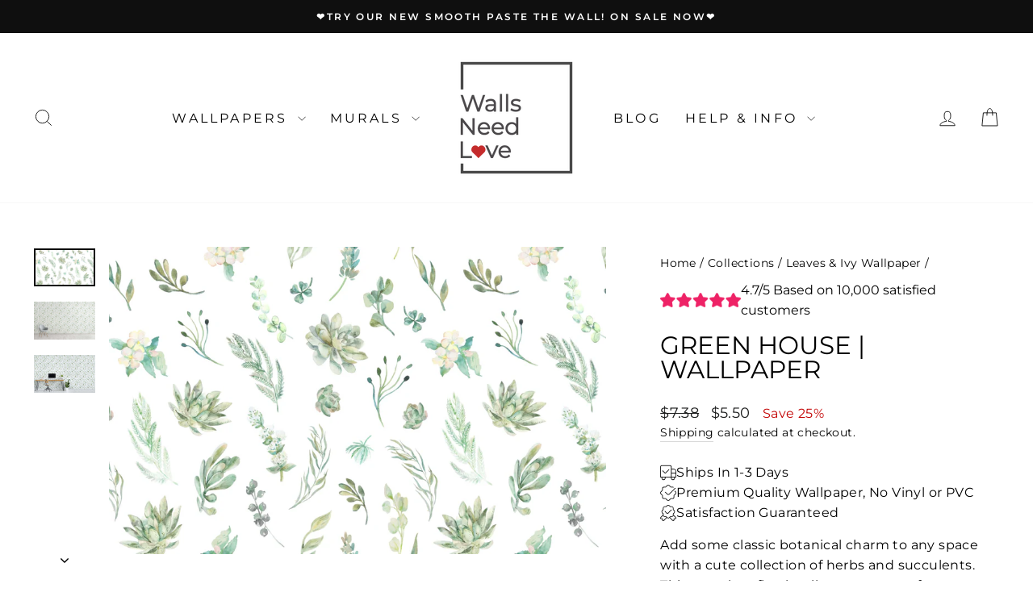

--- FILE ---
content_type: text/html; charset=utf-8
request_url: https://wallsneedlove.com/collections/leaves-and-ivy-wallpaper-collection/products/green-house-removable-wallpaper
body_size: 48875
content:
<!doctype html>
<html class="no-js" lang="en" dir="ltr">
<head>
  <meta charset="utf-8">
  <meta http-equiv="X-UA-Compatible" content="IE=edge,chrome=1">
  <meta name="viewport" content="width=device-width,initial-scale=1">
  <meta name="theme-color" content="#989c9a">
  <link rel="canonical" href="https://wallsneedlove.com/products/green-house-removable-wallpaper">
  <link rel="preconnect" href="https://cdn.shopify.com" crossorigin>
  <link rel="preconnect" href="https://fonts.shopifycdn.com" crossorigin>
  <link rel="dns-prefetch" href="https://productreviews.shopifycdn.com">
  <link rel="dns-prefetch" href="https://ajax.googleapis.com">
  <link rel="dns-prefetch" href="https://maps.googleapis.com">
  <link rel="dns-prefetch" href="https://maps.gstatic.com"><link rel="shortcut icon" href="//wallsneedlove.com/cdn/shop/files/WNL-FLV_32x32.jpg?v=1735766956" type="image/png" /><title>Cute watercolor botanical succulent flower seamless Wallpaper for Walls | Green House
&ndash; WallsNeedLove
</title>
<meta property="og:site_name" content="WallsNeedLove">
  <meta property="og:url" content="https://wallsneedlove.com/products/green-house-removable-wallpaper">
  <meta property="og:title" content="Green House | Wallpaper">
  <meta property="og:type" content="product">
  <meta property="og:description" content="Add some classic botanical charm to any space with a cute collection of herbs and succulents. This seamless floral wallpaper pattern features watercolor leaves and blossoms against a white background fitting for a homey stylish vibe. Available in both removable peel-and-stick and permanent wallpapers. Printed with child-safe inks"><meta property="og:image" content="http://wallsneedlove.com/cdn/shop/products/w0522_1s_Cute-watercolor-botanical-succulent-flower-seamless-wallpaper-Green-House_Repeating-Pattern-Sample-1.jpg?v=1753803482">
    <meta property="og:image:secure_url" content="https://wallsneedlove.com/cdn/shop/products/w0522_1s_Cute-watercolor-botanical-succulent-flower-seamless-wallpaper-Green-House_Repeating-Pattern-Sample-1.jpg?v=1753803482">
    <meta property="og:image:width" content="2592">
    <meta property="og:image:height" content="1602"><meta name="twitter:site" content="@">
  <meta name="twitter:card" content="summary_large_image">
  <meta name="twitter:title" content="Green House | Wallpaper">
  <meta name="twitter:description" content="Add some classic botanical charm to any space with a cute collection of herbs and succulents. This seamless floral wallpaper pattern features watercolor leaves and blossoms against a white background fitting for a homey stylish vibe. Available in both removable peel-and-stick and permanent wallpapers. Printed with child-safe inks">
<style data-shopify>@font-face {
  font-family: Montserrat;
  font-weight: 400;
  font-style: normal;
  font-display: swap;
  src: url("//wallsneedlove.com/cdn/fonts/montserrat/montserrat_n4.81949fa0ac9fd2021e16436151e8eaa539321637.woff2") format("woff2"),
       url("//wallsneedlove.com/cdn/fonts/montserrat/montserrat_n4.a6c632ca7b62da89c3594789ba828388aac693fe.woff") format("woff");
}

  @font-face {
  font-family: Montserrat;
  font-weight: 400;
  font-style: normal;
  font-display: swap;
  src: url("//wallsneedlove.com/cdn/fonts/montserrat/montserrat_n4.81949fa0ac9fd2021e16436151e8eaa539321637.woff2") format("woff2"),
       url("//wallsneedlove.com/cdn/fonts/montserrat/montserrat_n4.a6c632ca7b62da89c3594789ba828388aac693fe.woff") format("woff");
}


  @font-face {
  font-family: Montserrat;
  font-weight: 600;
  font-style: normal;
  font-display: swap;
  src: url("//wallsneedlove.com/cdn/fonts/montserrat/montserrat_n6.1326b3e84230700ef15b3a29fb520639977513e0.woff2") format("woff2"),
       url("//wallsneedlove.com/cdn/fonts/montserrat/montserrat_n6.652f051080eb14192330daceed8cd53dfdc5ead9.woff") format("woff");
}

  @font-face {
  font-family: Montserrat;
  font-weight: 400;
  font-style: italic;
  font-display: swap;
  src: url("//wallsneedlove.com/cdn/fonts/montserrat/montserrat_i4.5a4ea298b4789e064f62a29aafc18d41f09ae59b.woff2") format("woff2"),
       url("//wallsneedlove.com/cdn/fonts/montserrat/montserrat_i4.072b5869c5e0ed5b9d2021e4c2af132e16681ad2.woff") format("woff");
}

  @font-face {
  font-family: Montserrat;
  font-weight: 600;
  font-style: italic;
  font-display: swap;
  src: url("//wallsneedlove.com/cdn/fonts/montserrat/montserrat_i6.e90155dd2f004112a61c0322d66d1f59dadfa84b.woff2") format("woff2"),
       url("//wallsneedlove.com/cdn/fonts/montserrat/montserrat_i6.41470518d8e9d7f1bcdd29a447c2397e5393943f.woff") format("woff");
}

</style><link href="//wallsneedlove.com/cdn/shop/t/105/assets/theme.css?v=7728519706161308191766873079" rel="stylesheet" type="text/css" media="all" />
<style data-shopify>:root {
    --typeHeaderPrimary: Montserrat;
    --typeHeaderFallback: sans-serif;
    --typeHeaderSize: 36px;
    --typeHeaderWeight: 400;
    --typeHeaderLineHeight: 1;
    --typeHeaderSpacing: 0.0em;

    --typeBasePrimary:Montserrat;
    --typeBaseFallback:sans-serif;
    --typeBaseSize: 16px;
    --typeBaseWeight: 400;
    --typeBaseSpacing: 0.025em;
    --typeBaseLineHeight: 1.6;
    --typeBaselineHeightMinus01: 1.5;

    --typeCollectionTitle: 20px;

    --iconWeight: 2px;
    --iconLinecaps: miter;

    
        --buttonRadius: 0;
    

    --colorGridOverlayOpacity: 0.1;
    }

    .placeholder-content {
    background-image: linear-gradient(100deg, #ffffff 40%, #f7f7f7 63%, #ffffff 79%);
    }</style><script>
    document.documentElement.className = document.documentElement.className.replace('no-js', 'js');

    window.theme = window.theme || {};
    theme.routes = {
      home: "/",
      cart: "/cart.js",
      cartPage: "/cart",
      cartAdd: "/cart/add.js",
      cartChange: "/cart/change.js",
      search: "/search",
      predictiveSearch: "/search/suggest"
    };
    theme.strings = {
      soldOut: "Sold Out",
      unavailable: "Unavailable",
      inStockLabel: "In stock, ready to ship",
      oneStockLabel: "Low stock - [count] item left",
      otherStockLabel: "Low stock - [count] items left",
      willNotShipUntil: "Ready to ship [date]",
      willBeInStockAfter: "Back in stock [date]",
      waitingForStock: "Backordered, shipping soon",
      savePrice: "Save [saved_amount]",
      cartEmpty: "Your cart is currently empty.",
      cartTermsConfirmation: "You must agree with the terms and conditions of sales to check out",
      searchCollections: "Collections",
      searchPages: "Pages",
      searchArticles: "Articles",
      productFrom: "from ",
      maxQuantity: "You can only have [quantity] of [title] in your cart."
    };
    theme.settings = {
      cartType: "page",
      isCustomerTemplate: false,
      moneyFormat: "${{amount}}",
      saveType: "percent",
      productImageSize: "square",
      productImageCover: true,
      predictiveSearch: true,
      predictiveSearchType: null,
      predictiveSearchVendor: false,
      predictiveSearchPrice: false,
      quickView: false,
      themeName: 'Impulse',
      themeVersion: "7.5.1"
    };
  </script>

  <script>window.performance && window.performance.mark && window.performance.mark('shopify.content_for_header.start');</script><meta name="google-site-verification" content="NC5oJwJXxdRChBAm4fCBp2Kwx_5eDK2hw38_Bj83oI8">
<meta name="google-site-verification" content="NC5oJwJXxdRChBAm4fCBp2Kwx_5eDK2hw38_Bj83oI8">
<meta id="shopify-digital-wallet" name="shopify-digital-wallet" content="/2851316/digital_wallets/dialog">
<meta name="shopify-checkout-api-token" content="544e17f78b91fa2ab8363b408eefe10c">
<meta id="in-context-paypal-metadata" data-shop-id="2851316" data-venmo-supported="false" data-environment="production" data-locale="en_US" data-paypal-v4="true" data-currency="USD">
<link rel="alternate" type="application/json+oembed" href="https://wallsneedlove.com/products/green-house-removable-wallpaper.oembed">
<script async="async" src="/checkouts/internal/preloads.js?locale=en-US"></script>
<link rel="preconnect" href="https://shop.app" crossorigin="anonymous">
<script async="async" src="https://shop.app/checkouts/internal/preloads.js?locale=en-US&shop_id=2851316" crossorigin="anonymous"></script>
<script id="apple-pay-shop-capabilities" type="application/json">{"shopId":2851316,"countryCode":"US","currencyCode":"USD","merchantCapabilities":["supports3DS"],"merchantId":"gid:\/\/shopify\/Shop\/2851316","merchantName":"WallsNeedLove","requiredBillingContactFields":["postalAddress","email"],"requiredShippingContactFields":["postalAddress","email"],"shippingType":"shipping","supportedNetworks":["visa","masterCard","amex","discover","elo","jcb"],"total":{"type":"pending","label":"WallsNeedLove","amount":"1.00"},"shopifyPaymentsEnabled":true,"supportsSubscriptions":true}</script>
<script id="shopify-features" type="application/json">{"accessToken":"544e17f78b91fa2ab8363b408eefe10c","betas":["rich-media-storefront-analytics"],"domain":"wallsneedlove.com","predictiveSearch":true,"shopId":2851316,"locale":"en"}</script>
<script>var Shopify = Shopify || {};
Shopify.shop = "wallsneedlove.myshopify.com";
Shopify.locale = "en";
Shopify.currency = {"active":"USD","rate":"1.0"};
Shopify.country = "US";
Shopify.theme = {"name":"Impulse-calculatorV2-3 | BNDK-JUNE-11-2025","id":144984867005,"schema_name":"Impulse","schema_version":"7.5.1","theme_store_id":null,"role":"main"};
Shopify.theme.handle = "null";
Shopify.theme.style = {"id":null,"handle":null};
Shopify.cdnHost = "wallsneedlove.com/cdn";
Shopify.routes = Shopify.routes || {};
Shopify.routes.root = "/";</script>
<script type="module">!function(o){(o.Shopify=o.Shopify||{}).modules=!0}(window);</script>
<script>!function(o){function n(){var o=[];function n(){o.push(Array.prototype.slice.apply(arguments))}return n.q=o,n}var t=o.Shopify=o.Shopify||{};t.loadFeatures=n(),t.autoloadFeatures=n()}(window);</script>
<script>
  window.ShopifyPay = window.ShopifyPay || {};
  window.ShopifyPay.apiHost = "shop.app\/pay";
  window.ShopifyPay.redirectState = null;
</script>
<script id="shop-js-analytics" type="application/json">{"pageType":"product"}</script>
<script defer="defer" async type="module" src="//wallsneedlove.com/cdn/shopifycloud/shop-js/modules/v2/client.init-shop-cart-sync_BApSsMSl.en.esm.js"></script>
<script defer="defer" async type="module" src="//wallsneedlove.com/cdn/shopifycloud/shop-js/modules/v2/chunk.common_CBoos6YZ.esm.js"></script>
<script type="module">
  await import("//wallsneedlove.com/cdn/shopifycloud/shop-js/modules/v2/client.init-shop-cart-sync_BApSsMSl.en.esm.js");
await import("//wallsneedlove.com/cdn/shopifycloud/shop-js/modules/v2/chunk.common_CBoos6YZ.esm.js");

  window.Shopify.SignInWithShop?.initShopCartSync?.({"fedCMEnabled":true,"windoidEnabled":true});

</script>
<script>
  window.Shopify = window.Shopify || {};
  if (!window.Shopify.featureAssets) window.Shopify.featureAssets = {};
  window.Shopify.featureAssets['shop-js'] = {"shop-cart-sync":["modules/v2/client.shop-cart-sync_DJczDl9f.en.esm.js","modules/v2/chunk.common_CBoos6YZ.esm.js"],"init-fed-cm":["modules/v2/client.init-fed-cm_BzwGC0Wi.en.esm.js","modules/v2/chunk.common_CBoos6YZ.esm.js"],"init-windoid":["modules/v2/client.init-windoid_BS26ThXS.en.esm.js","modules/v2/chunk.common_CBoos6YZ.esm.js"],"init-shop-email-lookup-coordinator":["modules/v2/client.init-shop-email-lookup-coordinator_DFwWcvrS.en.esm.js","modules/v2/chunk.common_CBoos6YZ.esm.js"],"shop-cash-offers":["modules/v2/client.shop-cash-offers_DthCPNIO.en.esm.js","modules/v2/chunk.common_CBoos6YZ.esm.js","modules/v2/chunk.modal_Bu1hFZFC.esm.js"],"shop-button":["modules/v2/client.shop-button_D_JX508o.en.esm.js","modules/v2/chunk.common_CBoos6YZ.esm.js"],"shop-toast-manager":["modules/v2/client.shop-toast-manager_tEhgP2F9.en.esm.js","modules/v2/chunk.common_CBoos6YZ.esm.js"],"avatar":["modules/v2/client.avatar_BTnouDA3.en.esm.js"],"pay-button":["modules/v2/client.pay-button_BuNmcIr_.en.esm.js","modules/v2/chunk.common_CBoos6YZ.esm.js"],"init-shop-cart-sync":["modules/v2/client.init-shop-cart-sync_BApSsMSl.en.esm.js","modules/v2/chunk.common_CBoos6YZ.esm.js"],"shop-login-button":["modules/v2/client.shop-login-button_DwLgFT0K.en.esm.js","modules/v2/chunk.common_CBoos6YZ.esm.js","modules/v2/chunk.modal_Bu1hFZFC.esm.js"],"init-customer-accounts-sign-up":["modules/v2/client.init-customer-accounts-sign-up_TlVCiykN.en.esm.js","modules/v2/client.shop-login-button_DwLgFT0K.en.esm.js","modules/v2/chunk.common_CBoos6YZ.esm.js","modules/v2/chunk.modal_Bu1hFZFC.esm.js"],"init-shop-for-new-customer-accounts":["modules/v2/client.init-shop-for-new-customer-accounts_DrjXSI53.en.esm.js","modules/v2/client.shop-login-button_DwLgFT0K.en.esm.js","modules/v2/chunk.common_CBoos6YZ.esm.js","modules/v2/chunk.modal_Bu1hFZFC.esm.js"],"init-customer-accounts":["modules/v2/client.init-customer-accounts_C0Oh2ljF.en.esm.js","modules/v2/client.shop-login-button_DwLgFT0K.en.esm.js","modules/v2/chunk.common_CBoos6YZ.esm.js","modules/v2/chunk.modal_Bu1hFZFC.esm.js"],"shop-follow-button":["modules/v2/client.shop-follow-button_C5D3XtBb.en.esm.js","modules/v2/chunk.common_CBoos6YZ.esm.js","modules/v2/chunk.modal_Bu1hFZFC.esm.js"],"checkout-modal":["modules/v2/client.checkout-modal_8TC_1FUY.en.esm.js","modules/v2/chunk.common_CBoos6YZ.esm.js","modules/v2/chunk.modal_Bu1hFZFC.esm.js"],"lead-capture":["modules/v2/client.lead-capture_D-pmUjp9.en.esm.js","modules/v2/chunk.common_CBoos6YZ.esm.js","modules/v2/chunk.modal_Bu1hFZFC.esm.js"],"shop-login":["modules/v2/client.shop-login_BmtnoEUo.en.esm.js","modules/v2/chunk.common_CBoos6YZ.esm.js","modules/v2/chunk.modal_Bu1hFZFC.esm.js"],"payment-terms":["modules/v2/client.payment-terms_BHOWV7U_.en.esm.js","modules/v2/chunk.common_CBoos6YZ.esm.js","modules/v2/chunk.modal_Bu1hFZFC.esm.js"]};
</script>
<script>(function() {
  var isLoaded = false;
  function asyncLoad() {
    if (isLoaded) return;
    isLoaded = true;
    var urls = ["\/\/cdn.shopify.com\/proxy\/f843bb04e7dd2aff4a9914277233b60665a0dba04b411a6a363455d779fd681c\/shopify-script-tags.s3.eu-west-1.amazonaws.com\/smartseo\/instantpage.js?shop=wallsneedlove.myshopify.com\u0026sp-cache-control=cHVibGljLCBtYXgtYWdlPTkwMA","https:\/\/cdn.subscribers.com\/shopify_assets\/cookie_cart.js?shop=wallsneedlove.myshopify.com","https:\/\/cdn.subscribers.com\/shopify_assets\/products.js?shop=wallsneedlove.myshopify.com","https:\/\/cdn.subscribers.com\/shopify_assets\/value_tracking.js?shop=wallsneedlove.myshopify.com"];
    for (var i = 0; i < urls.length; i++) {
      var s = document.createElement('script');
      s.type = 'text/javascript';
      s.async = true;
      s.src = urls[i];
      var x = document.getElementsByTagName('script')[0];
      x.parentNode.insertBefore(s, x);
    }
  };
  if(window.attachEvent) {
    window.attachEvent('onload', asyncLoad);
  } else {
    window.addEventListener('load', asyncLoad, false);
  }
})();</script>
<script id="__st">var __st={"a":2851316,"offset":-21600,"reqid":"10fbeb5d-1996-420f-baa0-cba332e64329-1768926582","pageurl":"wallsneedlove.com\/collections\/leaves-and-ivy-wallpaper-collection\/products\/green-house-removable-wallpaper","u":"3fd92f80a98a","p":"product","rtyp":"product","rid":4745471393839};</script>
<script>window.ShopifyPaypalV4VisibilityTracking = true;</script>
<script id="captcha-bootstrap">!function(){'use strict';const t='contact',e='account',n='new_comment',o=[[t,t],['blogs',n],['comments',n],[t,'customer']],c=[[e,'customer_login'],[e,'guest_login'],[e,'recover_customer_password'],[e,'create_customer']],r=t=>t.map((([t,e])=>`form[action*='/${t}']:not([data-nocaptcha='true']) input[name='form_type'][value='${e}']`)).join(','),a=t=>()=>t?[...document.querySelectorAll(t)].map((t=>t.form)):[];function s(){const t=[...o],e=r(t);return a(e)}const i='password',u='form_key',d=['recaptcha-v3-token','g-recaptcha-response','h-captcha-response',i],f=()=>{try{return window.sessionStorage}catch{return}},m='__shopify_v',_=t=>t.elements[u];function p(t,e,n=!1){try{const o=window.sessionStorage,c=JSON.parse(o.getItem(e)),{data:r}=function(t){const{data:e,action:n}=t;return t[m]||n?{data:e,action:n}:{data:t,action:n}}(c);for(const[e,n]of Object.entries(r))t.elements[e]&&(t.elements[e].value=n);n&&o.removeItem(e)}catch(o){console.error('form repopulation failed',{error:o})}}const l='form_type',E='cptcha';function T(t){t.dataset[E]=!0}const w=window,h=w.document,L='Shopify',v='ce_forms',y='captcha';let A=!1;((t,e)=>{const n=(g='f06e6c50-85a8-45c8-87d0-21a2b65856fe',I='https://cdn.shopify.com/shopifycloud/storefront-forms-hcaptcha/ce_storefront_forms_captcha_hcaptcha.v1.5.2.iife.js',D={infoText:'Protected by hCaptcha',privacyText:'Privacy',termsText:'Terms'},(t,e,n)=>{const o=w[L][v],c=o.bindForm;if(c)return c(t,g,e,D).then(n);var r;o.q.push([[t,g,e,D],n]),r=I,A||(h.body.append(Object.assign(h.createElement('script'),{id:'captcha-provider',async:!0,src:r})),A=!0)});var g,I,D;w[L]=w[L]||{},w[L][v]=w[L][v]||{},w[L][v].q=[],w[L][y]=w[L][y]||{},w[L][y].protect=function(t,e){n(t,void 0,e),T(t)},Object.freeze(w[L][y]),function(t,e,n,w,h,L){const[v,y,A,g]=function(t,e,n){const i=e?o:[],u=t?c:[],d=[...i,...u],f=r(d),m=r(i),_=r(d.filter((([t,e])=>n.includes(e))));return[a(f),a(m),a(_),s()]}(w,h,L),I=t=>{const e=t.target;return e instanceof HTMLFormElement?e:e&&e.form},D=t=>v().includes(t);t.addEventListener('submit',(t=>{const e=I(t);if(!e)return;const n=D(e)&&!e.dataset.hcaptchaBound&&!e.dataset.recaptchaBound,o=_(e),c=g().includes(e)&&(!o||!o.value);(n||c)&&t.preventDefault(),c&&!n&&(function(t){try{if(!f())return;!function(t){const e=f();if(!e)return;const n=_(t);if(!n)return;const o=n.value;o&&e.removeItem(o)}(t);const e=Array.from(Array(32),(()=>Math.random().toString(36)[2])).join('');!function(t,e){_(t)||t.append(Object.assign(document.createElement('input'),{type:'hidden',name:u})),t.elements[u].value=e}(t,e),function(t,e){const n=f();if(!n)return;const o=[...t.querySelectorAll(`input[type='${i}']`)].map((({name:t})=>t)),c=[...d,...o],r={};for(const[a,s]of new FormData(t).entries())c.includes(a)||(r[a]=s);n.setItem(e,JSON.stringify({[m]:1,action:t.action,data:r}))}(t,e)}catch(e){console.error('failed to persist form',e)}}(e),e.submit())}));const S=(t,e)=>{t&&!t.dataset[E]&&(n(t,e.some((e=>e===t))),T(t))};for(const o of['focusin','change'])t.addEventListener(o,(t=>{const e=I(t);D(e)&&S(e,y())}));const B=e.get('form_key'),M=e.get(l),P=B&&M;t.addEventListener('DOMContentLoaded',(()=>{const t=y();if(P)for(const e of t)e.elements[l].value===M&&p(e,B);[...new Set([...A(),...v().filter((t=>'true'===t.dataset.shopifyCaptcha))])].forEach((e=>S(e,t)))}))}(h,new URLSearchParams(w.location.search),n,t,e,['guest_login'])})(!0,!0)}();</script>
<script integrity="sha256-4kQ18oKyAcykRKYeNunJcIwy7WH5gtpwJnB7kiuLZ1E=" data-source-attribution="shopify.loadfeatures" defer="defer" src="//wallsneedlove.com/cdn/shopifycloud/storefront/assets/storefront/load_feature-a0a9edcb.js" crossorigin="anonymous"></script>
<script crossorigin="anonymous" defer="defer" src="//wallsneedlove.com/cdn/shopifycloud/storefront/assets/shopify_pay/storefront-65b4c6d7.js?v=20250812"></script>
<script data-source-attribution="shopify.dynamic_checkout.dynamic.init">var Shopify=Shopify||{};Shopify.PaymentButton=Shopify.PaymentButton||{isStorefrontPortableWallets:!0,init:function(){window.Shopify.PaymentButton.init=function(){};var t=document.createElement("script");t.src="https://wallsneedlove.com/cdn/shopifycloud/portable-wallets/latest/portable-wallets.en.js",t.type="module",document.head.appendChild(t)}};
</script>
<script data-source-attribution="shopify.dynamic_checkout.buyer_consent">
  function portableWalletsHideBuyerConsent(e){var t=document.getElementById("shopify-buyer-consent"),n=document.getElementById("shopify-subscription-policy-button");t&&n&&(t.classList.add("hidden"),t.setAttribute("aria-hidden","true"),n.removeEventListener("click",e))}function portableWalletsShowBuyerConsent(e){var t=document.getElementById("shopify-buyer-consent"),n=document.getElementById("shopify-subscription-policy-button");t&&n&&(t.classList.remove("hidden"),t.removeAttribute("aria-hidden"),n.addEventListener("click",e))}window.Shopify?.PaymentButton&&(window.Shopify.PaymentButton.hideBuyerConsent=portableWalletsHideBuyerConsent,window.Shopify.PaymentButton.showBuyerConsent=portableWalletsShowBuyerConsent);
</script>
<script data-source-attribution="shopify.dynamic_checkout.cart.bootstrap">document.addEventListener("DOMContentLoaded",(function(){function t(){return document.querySelector("shopify-accelerated-checkout-cart, shopify-accelerated-checkout")}if(t())Shopify.PaymentButton.init();else{new MutationObserver((function(e,n){t()&&(Shopify.PaymentButton.init(),n.disconnect())})).observe(document.body,{childList:!0,subtree:!0})}}));
</script>
<script id='scb4127' type='text/javascript' async='' src='https://wallsneedlove.com/cdn/shopifycloud/privacy-banner/storefront-banner.js'></script><link id="shopify-accelerated-checkout-styles" rel="stylesheet" media="screen" href="https://wallsneedlove.com/cdn/shopifycloud/portable-wallets/latest/accelerated-checkout-backwards-compat.css" crossorigin="anonymous">
<style id="shopify-accelerated-checkout-cart">
        #shopify-buyer-consent {
  margin-top: 1em;
  display: inline-block;
  width: 100%;
}

#shopify-buyer-consent.hidden {
  display: none;
}

#shopify-subscription-policy-button {
  background: none;
  border: none;
  padding: 0;
  text-decoration: underline;
  font-size: inherit;
  cursor: pointer;
}

#shopify-subscription-policy-button::before {
  box-shadow: none;
}

      </style>

<script>window.performance && window.performance.mark && window.performance.mark('shopify.content_for_header.end');</script>

  <script src="//wallsneedlove.com/cdn/shop/t/105/assets/vendor-scripts-v11.js" defer="defer"></script><link href="//wallsneedlove.com/cdn/shop/t/105/assets/custom.css?v=40351471104538964471766873506" rel="stylesheet" type="text/css" media="all" />

  <script src="//wallsneedlove.com/cdn/shop/t/105/assets/theme.js?v=136904160527539270741749653088" defer="defer"></script>
  <script
  src="https://code.jquery.com/jquery-3.7.1.min.js"
  integrity="sha256-/JqT3SQfawRcv/BIHPThkBvs0OEvtFFmqPF/lYI/Cxo="
  crossorigin="anonymous"
></script>
  <script src="//wallsneedlove.com/cdn/shop/t/105/assets/custom.js?v=39433322956943607571767091298" type="text/javascript"></script>
  <script src="//wallsneedlove.com/cdn/shop/t/105/assets/wallpaper-customization.js?v=92387275392321069631749653088" type="text/javascript"></script>


<!-- Hotjar Tracking Code for Walls Need Love -->
<script>
    (function(h,o,t,j,a,r){
        h.hj=h.hj||function(){(h.hj.q=h.hj.q||[]).push(arguments)};
        h._hjSettings={hjid:6466594,hjsv:6};
        a=o.getElementsByTagName('head')[0];
        r=o.createElement('script');r.async=1;
        r.src=t+h._hjSettings.hjid+j+h._hjSettings.hjsv;
        a.appendChild(r);
    })(window,document,'https://static.hotjar.com/c/hotjar-','.js?sv=');
</script>
<!-- BEGIN app block: shopify://apps/se-wishlist-engine/blocks/app-embed/8f7c0857-8e71-463d-a168-8e133094753b --><link rel="preload" href="https://cdn.shopify.com/extensions/019bdabd-6cb4-76dd-b102-0fca94c8df62/wishlist-engine-226/assets/wishlist-engine.css" as="style" onload="this.onload=null;this.rel='stylesheet'">
<noscript><link rel="stylesheet" href="https://cdn.shopify.com/extensions/019bdabd-6cb4-76dd-b102-0fca94c8df62/wishlist-engine-226/assets/wishlist-engine.css"></noscript>

<meta name="wishlist_shop_current_currency" content="${{amount}}" id="wishlist_shop_current_currency"/>
<script data-id="Ad05seVZTT0FSY1FTM__14198427981142892921" type="application/javascript">
  var  customHeartIcon='';
  var  customHeartFillIcon='';
</script>

 
<script src="https://cdn.shopify.com/extensions/019bdabd-6cb4-76dd-b102-0fca94c8df62/wishlist-engine-226/assets/wishlist-engine-app.js" defer></script>

<!-- END app block --><!-- BEGIN app block: shopify://apps/smart-seo/blocks/smartseo/7b0a6064-ca2e-4392-9a1d-8c43c942357b --><meta name="smart-seo-integrated" content="true" /><!-- metatagsSavedToSEOFields: false --><!-- BEGIN app snippet: smartseo.custom.schemas.jsonld --><!-- END app snippet --><!-- BEGIN app snippet: smartseo.product.metatags --><!-- product_seo_template_metafield:  --><title>Cute watercolor botanical succulent flower seamless Wallpaper for Walls | Green House</title>
<meta name="description" content="Add some classic botanical charm to any space with a cute collection of herbs and succulents. This seamless floral wallpaper pattern features watercolor leaves and blossoms against a white background fitting for a homey stylish vibe. Available in both removable peel-and-stick and permanent wallpapers. Printed with child-safe inks" />
<meta name="smartseo-timestamp" content="0" /><!-- END app snippet --><!-- BEGIN app snippet: smartseo.product.jsonld -->


<!--JSON-LD data generated by Smart SEO-->
<script type="application/ld+json">
    {
        "@context": "https://schema.org/",
        "@type":"ProductGroup","productGroupID": "4745471393839",
        "url": "https://wallsneedlove.com/products/green-house-removable-wallpaper",
        "name": "Green House | Wallpaper",
        "image": "https://wallsneedlove.com/cdn/shop/products/w0522_1s_Cute-watercolor-botanical-succulent-flower-seamless-wallpaper-Green-House_Repeating-Pattern-Sample-1.jpg?v=1753803482",
        "description": "Add some classic botanical charm to any space with a cute collection of herbs and succulents. This seamless floral wallpaper pattern features watercolor leaves and blossoms against a white background fitting for a homey stylish vibe. Available in both removable peel-and-stick and permanent wallpa...",
        "brand": {
            "@type": "Brand",
            "name": "WallsNeedLove"
        },
        "sku": "w0522_1s",
        "mpn": "w0522_1s",
        "weight": "0.08lb","offers": {
                "@type": "AggregateOffer",
                "priceCurrency": "USD",
                "lowPrice": "4.25",
                "highPrice": "8.67",
                "priceSpecification": {
                    "@type": "PriceSpecification",
                    "priceCurrency": "USD",
                    "minPrice": "4.25",
                    "maxPrice": "8.67"
                }
            },"variesBy": [],
        "hasVariant": [
                {
                    "@type": "Product",
                        "name": "Green House | Wallpaper - Peel-and-Stick Linen",      
                        "description": "Add some classic botanical charm to any space with a cute collection of herbs and succulents. This seamless floral wallpaper pattern features watercolor leaves and blossoms against a white background fitting for a homey stylish vibe. Available in both removable peel-and-stick and permanent wallpa...","image": "https://wallsneedlove.com/cdn/shop/products/w0522_1s_Cute-watercolor-botanical-succulent-flower-seamless-wallpaper-Green-House_Repeating-Pattern-Sample-1.jpg?v=1753803482",
                        "sku": "w0522_1s",
                      

                      
                    
                    "offers": {
                        "@type": "Offer",
                            "priceCurrency": "USD",
                            "price": "5.50",
                            "priceValidUntil": "2026-04-20",
                            "availability": "https://schema.org/InStock",
                            "itemCondition": "https://schema.org/NewCondition",
                            "url": "https://wallsneedlove.com/products/green-house-removable-wallpaper?variant=44898860138685",
                            "seller": {
    "@context": "https://schema.org",
    "@type": "Organization",
    "name": "WallsNeedLove",
    "description": "Shop Our Unique Selection of Wallpaper Colors, Patterns, Styles, Faux Brick, Faux Wood, Mural Photos, Maps and More. Self-Adhesive. Peel and Stick. Removable. Washable. Fast USA Shipping."}
                    }
                },
                {
                    "@type": "Product",
                        "name": "Green House | Wallpaper - Paste-Smooth",      
                        "description": "Add some classic botanical charm to any space with a cute collection of herbs and succulents. This seamless floral wallpaper pattern features watercolor leaves and blossoms against a white background fitting for a homey stylish vibe. Available in both removable peel-and-stick and permanent wallpa...","image": "https://wallsneedlove.com/cdn/shop/products/w0522_1s_Cute-watercolor-botanical-succulent-flower-seamless-wallpaper-Green-House_Repeating-Pattern-Sample-1.jpg?v=1753803482",
                        "sku": "w0522_1s",
                      

                      
                    
                    "offers": {
                        "@type": "Offer",
                            "priceCurrency": "USD",
                            "price": "4.25",
                            "priceValidUntil": "2026-04-20",
                            "availability": "https://schema.org/InStock",
                            "itemCondition": "https://schema.org/NewCondition",
                            "url": "https://wallsneedlove.com/products/green-house-removable-wallpaper?variant=46305587626173",
                            "seller": {
    "@context": "https://schema.org",
    "@type": "Organization",
    "name": "WallsNeedLove",
    "description": "Shop Our Unique Selection of Wallpaper Colors, Patterns, Styles, Faux Brick, Faux Wood, Mural Photos, Maps and More. Self-Adhesive. Peel and Stick. Removable. Washable. Fast USA Shipping."}
                    }
                },
                {
                    "@type": "Product",
                        "name": "Green House | Wallpaper - Paste-Canvas",      
                        "description": "Add some classic botanical charm to any space with a cute collection of herbs and succulents. This seamless floral wallpaper pattern features watercolor leaves and blossoms against a white background fitting for a homey stylish vibe. Available in both removable peel-and-stick and permanent wallpa...","image": "https://wallsneedlove.com/cdn/shop/products/w0522_1s_Cute-watercolor-botanical-succulent-flower-seamless-wallpaper-Green-House_Repeating-Pattern-Sample-1.jpg?v=1753803482",
                        "sku": "w0522_1s",
                      

                      
                    
                    "offers": {
                        "@type": "Offer",
                            "priceCurrency": "USD",
                            "price": "6.33",
                            "priceValidUntil": "2026-04-20",
                            "availability": "https://schema.org/InStock",
                            "itemCondition": "https://schema.org/NewCondition",
                            "url": "https://wallsneedlove.com/products/green-house-removable-wallpaper?variant=46305587658941",
                            "seller": {
    "@context": "https://schema.org",
    "@type": "Organization",
    "name": "WallsNeedLove",
    "description": "Shop Our Unique Selection of Wallpaper Colors, Patterns, Styles, Faux Brick, Faux Wood, Mural Photos, Maps and More. Self-Adhesive. Peel and Stick. Removable. Washable. Fast USA Shipping."}
                    }
                },
                {
                    "@type": "Product",
                        "name": "Green House | Wallpaper - Heavy Type II",      
                        "description": "Add some classic botanical charm to any space with a cute collection of herbs and succulents. This seamless floral wallpaper pattern features watercolor leaves and blossoms against a white background fitting for a homey stylish vibe. Available in both removable peel-and-stick and permanent wallpa...","image": "https://wallsneedlove.com/cdn/shop/products/w0522_1s_Cute-watercolor-botanical-succulent-flower-seamless-wallpaper-Green-House_Repeating-Pattern-Sample-1.jpg?v=1753803482",
                        "sku": "w0522_1s",
                      

                      
                    
                    "offers": {
                        "@type": "Offer",
                            "priceCurrency": "USD",
                            "price": "8.67",
                            "priceValidUntil": "2026-04-20",
                            "availability": "https://schema.org/InStock",
                            "itemCondition": "https://schema.org/NewCondition",
                            "url": "https://wallsneedlove.com/products/green-house-removable-wallpaper?variant=46305587691709",
                            "seller": {
    "@context": "https://schema.org",
    "@type": "Organization",
    "name": "WallsNeedLove",
    "description": "Shop Our Unique Selection of Wallpaper Colors, Patterns, Styles, Faux Brick, Faux Wood, Mural Photos, Maps and More. Self-Adhesive. Peel and Stick. Removable. Washable. Fast USA Shipping."}
                    }
                }
        ]}
</script><!-- END app snippet --><!-- BEGIN app snippet: smartseo.breadcrumbs.jsonld --><!--JSON-LD data generated by Smart SEO-->
<script type="application/ld+json">
    {
        "@context": "https://schema.org",
        "@type": "BreadcrumbList",
        "itemListElement": [
            {
                "@type": "ListItem",
                "position": 1,
                "item": {
                    "@type": "Website",
                    "@id": "https://wallsneedlove.com",
                    "name": "Home"
                }
            },
            {
                "@type": "ListItem",
                "position": 2,
                "item": {
                    "@type": "CollectionPage",
                    "@id": "https://wallsneedlove.com/collections/leaves-and-ivy-wallpaper-collection",
                    "name": "Leaves &amp; Ivy Wallpaper"
                }
            },
            {
                "@type": "ListItem",
                "position": 3,
                "item": {
                    "@type": "WebPage",
                    "@id": "https://wallsneedlove.com/collections/leaves-and-ivy-wallpaper-collection/products/green-house-removable-wallpaper",
                    "name": "Green House | Wallpaper"
                }
            }
        ]
    }
</script><!-- END app snippet --><!-- END app block --><!-- BEGIN app block: shopify://apps/triplewhale/blocks/triple_pixel_snippet/483d496b-3f1a-4609-aea7-8eee3b6b7a2a --><link rel='preconnect dns-prefetch' href='https://api.config-security.com/' crossorigin />
<link rel='preconnect dns-prefetch' href='https://conf.config-security.com/' crossorigin />
<script>
/* >> TriplePixel :: start*/
window.TriplePixelData={TripleName:"wallsneedlove.myshopify.com",ver:"2.16",plat:"SHOPIFY",isHeadless:false,src:'SHOPIFY_EXT',product:{id:"4745471393839",name:`Green House | Wallpaper`,price:"4.25",variant:"44898860138685"},search:"",collection:"64933199919",cart:"page",template:"product",curr:"USD" || "USD"},function(W,H,A,L,E,_,B,N){function O(U,T,P,H,R){void 0===R&&(R=!1),H=new XMLHttpRequest,P?(H.open("POST",U,!0),H.setRequestHeader("Content-Type","text/plain")):H.open("GET",U,!0),H.send(JSON.stringify(P||{})),H.onreadystatechange=function(){4===H.readyState&&200===H.status?(R=H.responseText,U.includes("/first")?eval(R):P||(N[B]=R)):(299<H.status||H.status<200)&&T&&!R&&(R=!0,O(U,T-1,P))}}if(N=window,!N[H+"sn"]){N[H+"sn"]=1,L=function(){return Date.now().toString(36)+"_"+Math.random().toString(36)};try{A.setItem(H,1+(0|A.getItem(H)||0)),(E=JSON.parse(A.getItem(H+"U")||"[]")).push({u:location.href,r:document.referrer,t:Date.now(),id:L()}),A.setItem(H+"U",JSON.stringify(E))}catch(e){}var i,m,p;A.getItem('"!nC`')||(_=A,A=N,A[H]||(E=A[H]=function(t,e,i){return void 0===i&&(i=[]),"State"==t?E.s:(W=L(),(E._q=E._q||[]).push([W,t,e].concat(i)),W)},E.s="Installed",E._q=[],E.ch=W,B="configSecurityConfModel",N[B]=1,O("https://conf.config-security.com/model",5),i=L(),m=A[atob("c2NyZWVu")],_.setItem("di_pmt_wt",i),p={id:i,action:"profile",avatar:_.getItem("auth-security_rand_salt_"),time:m[atob("d2lkdGg=")]+":"+m[atob("aGVpZ2h0")],host:A.TriplePixelData.TripleName,plat:A.TriplePixelData.plat,url:window.location.href.slice(0,500),ref:document.referrer,ver:A.TriplePixelData.ver},O("https://api.config-security.com/event",5,p),O("https://api.config-security.com/first?host=".concat(p.host,"&plat=").concat(p.plat),5)))}}("","TriplePixel",localStorage);
/* << TriplePixel :: end*/
</script>



<!-- END app block --><link href="https://monorail-edge.shopifysvc.com" rel="dns-prefetch">
<script>(function(){if ("sendBeacon" in navigator && "performance" in window) {try {var session_token_from_headers = performance.getEntriesByType('navigation')[0].serverTiming.find(x => x.name == '_s').description;} catch {var session_token_from_headers = undefined;}var session_cookie_matches = document.cookie.match(/_shopify_s=([^;]*)/);var session_token_from_cookie = session_cookie_matches && session_cookie_matches.length === 2 ? session_cookie_matches[1] : "";var session_token = session_token_from_headers || session_token_from_cookie || "";function handle_abandonment_event(e) {var entries = performance.getEntries().filter(function(entry) {return /monorail-edge.shopifysvc.com/.test(entry.name);});if (!window.abandonment_tracked && entries.length === 0) {window.abandonment_tracked = true;var currentMs = Date.now();var navigation_start = performance.timing.navigationStart;var payload = {shop_id: 2851316,url: window.location.href,navigation_start,duration: currentMs - navigation_start,session_token,page_type: "product"};window.navigator.sendBeacon("https://monorail-edge.shopifysvc.com/v1/produce", JSON.stringify({schema_id: "online_store_buyer_site_abandonment/1.1",payload: payload,metadata: {event_created_at_ms: currentMs,event_sent_at_ms: currentMs}}));}}window.addEventListener('pagehide', handle_abandonment_event);}}());</script>
<script id="web-pixels-manager-setup">(function e(e,d,r,n,o){if(void 0===o&&(o={}),!Boolean(null===(a=null===(i=window.Shopify)||void 0===i?void 0:i.analytics)||void 0===a?void 0:a.replayQueue)){var i,a;window.Shopify=window.Shopify||{};var t=window.Shopify;t.analytics=t.analytics||{};var s=t.analytics;s.replayQueue=[],s.publish=function(e,d,r){return s.replayQueue.push([e,d,r]),!0};try{self.performance.mark("wpm:start")}catch(e){}var l=function(){var e={modern:/Edge?\/(1{2}[4-9]|1[2-9]\d|[2-9]\d{2}|\d{4,})\.\d+(\.\d+|)|Firefox\/(1{2}[4-9]|1[2-9]\d|[2-9]\d{2}|\d{4,})\.\d+(\.\d+|)|Chrom(ium|e)\/(9{2}|\d{3,})\.\d+(\.\d+|)|(Maci|X1{2}).+ Version\/(15\.\d+|(1[6-9]|[2-9]\d|\d{3,})\.\d+)([,.]\d+|)( \(\w+\)|)( Mobile\/\w+|) Safari\/|Chrome.+OPR\/(9{2}|\d{3,})\.\d+\.\d+|(CPU[ +]OS|iPhone[ +]OS|CPU[ +]iPhone|CPU IPhone OS|CPU iPad OS)[ +]+(15[._]\d+|(1[6-9]|[2-9]\d|\d{3,})[._]\d+)([._]\d+|)|Android:?[ /-](13[3-9]|1[4-9]\d|[2-9]\d{2}|\d{4,})(\.\d+|)(\.\d+|)|Android.+Firefox\/(13[5-9]|1[4-9]\d|[2-9]\d{2}|\d{4,})\.\d+(\.\d+|)|Android.+Chrom(ium|e)\/(13[3-9]|1[4-9]\d|[2-9]\d{2}|\d{4,})\.\d+(\.\d+|)|SamsungBrowser\/([2-9]\d|\d{3,})\.\d+/,legacy:/Edge?\/(1[6-9]|[2-9]\d|\d{3,})\.\d+(\.\d+|)|Firefox\/(5[4-9]|[6-9]\d|\d{3,})\.\d+(\.\d+|)|Chrom(ium|e)\/(5[1-9]|[6-9]\d|\d{3,})\.\d+(\.\d+|)([\d.]+$|.*Safari\/(?![\d.]+ Edge\/[\d.]+$))|(Maci|X1{2}).+ Version\/(10\.\d+|(1[1-9]|[2-9]\d|\d{3,})\.\d+)([,.]\d+|)( \(\w+\)|)( Mobile\/\w+|) Safari\/|Chrome.+OPR\/(3[89]|[4-9]\d|\d{3,})\.\d+\.\d+|(CPU[ +]OS|iPhone[ +]OS|CPU[ +]iPhone|CPU IPhone OS|CPU iPad OS)[ +]+(10[._]\d+|(1[1-9]|[2-9]\d|\d{3,})[._]\d+)([._]\d+|)|Android:?[ /-](13[3-9]|1[4-9]\d|[2-9]\d{2}|\d{4,})(\.\d+|)(\.\d+|)|Mobile Safari.+OPR\/([89]\d|\d{3,})\.\d+\.\d+|Android.+Firefox\/(13[5-9]|1[4-9]\d|[2-9]\d{2}|\d{4,})\.\d+(\.\d+|)|Android.+Chrom(ium|e)\/(13[3-9]|1[4-9]\d|[2-9]\d{2}|\d{4,})\.\d+(\.\d+|)|Android.+(UC? ?Browser|UCWEB|U3)[ /]?(15\.([5-9]|\d{2,})|(1[6-9]|[2-9]\d|\d{3,})\.\d+)\.\d+|SamsungBrowser\/(5\.\d+|([6-9]|\d{2,})\.\d+)|Android.+MQ{2}Browser\/(14(\.(9|\d{2,})|)|(1[5-9]|[2-9]\d|\d{3,})(\.\d+|))(\.\d+|)|K[Aa][Ii]OS\/(3\.\d+|([4-9]|\d{2,})\.\d+)(\.\d+|)/},d=e.modern,r=e.legacy,n=navigator.userAgent;return n.match(d)?"modern":n.match(r)?"legacy":"unknown"}(),u="modern"===l?"modern":"legacy",c=(null!=n?n:{modern:"",legacy:""})[u],f=function(e){return[e.baseUrl,"/wpm","/b",e.hashVersion,"modern"===e.buildTarget?"m":"l",".js"].join("")}({baseUrl:d,hashVersion:r,buildTarget:u}),m=function(e){var d=e.version,r=e.bundleTarget,n=e.surface,o=e.pageUrl,i=e.monorailEndpoint;return{emit:function(e){var a=e.status,t=e.errorMsg,s=(new Date).getTime(),l=JSON.stringify({metadata:{event_sent_at_ms:s},events:[{schema_id:"web_pixels_manager_load/3.1",payload:{version:d,bundle_target:r,page_url:o,status:a,surface:n,error_msg:t},metadata:{event_created_at_ms:s}}]});if(!i)return console&&console.warn&&console.warn("[Web Pixels Manager] No Monorail endpoint provided, skipping logging."),!1;try{return self.navigator.sendBeacon.bind(self.navigator)(i,l)}catch(e){}var u=new XMLHttpRequest;try{return u.open("POST",i,!0),u.setRequestHeader("Content-Type","text/plain"),u.send(l),!0}catch(e){return console&&console.warn&&console.warn("[Web Pixels Manager] Got an unhandled error while logging to Monorail."),!1}}}}({version:r,bundleTarget:l,surface:e.surface,pageUrl:self.location.href,monorailEndpoint:e.monorailEndpoint});try{o.browserTarget=l,function(e){var d=e.src,r=e.async,n=void 0===r||r,o=e.onload,i=e.onerror,a=e.sri,t=e.scriptDataAttributes,s=void 0===t?{}:t,l=document.createElement("script"),u=document.querySelector("head"),c=document.querySelector("body");if(l.async=n,l.src=d,a&&(l.integrity=a,l.crossOrigin="anonymous"),s)for(var f in s)if(Object.prototype.hasOwnProperty.call(s,f))try{l.dataset[f]=s[f]}catch(e){}if(o&&l.addEventListener("load",o),i&&l.addEventListener("error",i),u)u.appendChild(l);else{if(!c)throw new Error("Did not find a head or body element to append the script");c.appendChild(l)}}({src:f,async:!0,onload:function(){if(!function(){var e,d;return Boolean(null===(d=null===(e=window.Shopify)||void 0===e?void 0:e.analytics)||void 0===d?void 0:d.initialized)}()){var d=window.webPixelsManager.init(e)||void 0;if(d){var r=window.Shopify.analytics;r.replayQueue.forEach((function(e){var r=e[0],n=e[1],o=e[2];d.publishCustomEvent(r,n,o)})),r.replayQueue=[],r.publish=d.publishCustomEvent,r.visitor=d.visitor,r.initialized=!0}}},onerror:function(){return m.emit({status:"failed",errorMsg:"".concat(f," has failed to load")})},sri:function(e){var d=/^sha384-[A-Za-z0-9+/=]+$/;return"string"==typeof e&&d.test(e)}(c)?c:"",scriptDataAttributes:o}),m.emit({status:"loading"})}catch(e){m.emit({status:"failed",errorMsg:(null==e?void 0:e.message)||"Unknown error"})}}})({shopId: 2851316,storefrontBaseUrl: "https://wallsneedlove.com",extensionsBaseUrl: "https://extensions.shopifycdn.com/cdn/shopifycloud/web-pixels-manager",monorailEndpoint: "https://monorail-edge.shopifysvc.com/unstable/produce_batch",surface: "storefront-renderer",enabledBetaFlags: ["2dca8a86"],webPixelsConfigList: [{"id":"1646493885","configuration":"{\"app_id\":\"69035bd3b3ab6a54a9617f08\"}","eventPayloadVersion":"v1","runtimeContext":"STRICT","scriptVersion":"60effe3808a0e6e041a98c3ab2d95bbd","type":"APP","apiClientId":75553210369,"privacyPurposes":["ANALYTICS","MARKETING","SALE_OF_DATA"],"dataSharingAdjustments":{"protectedCustomerApprovalScopes":["read_customer_address","read_customer_email","read_customer_name","read_customer_personal_data","read_customer_phone"]}},{"id":"975470781","configuration":"{\"shopId\":\"wallsneedlove.myshopify.com\"}","eventPayloadVersion":"v1","runtimeContext":"STRICT","scriptVersion":"674c31de9c131805829c42a983792da6","type":"APP","apiClientId":2753413,"privacyPurposes":["ANALYTICS","MARKETING","SALE_OF_DATA"],"dataSharingAdjustments":{"protectedCustomerApprovalScopes":["read_customer_address","read_customer_email","read_customer_name","read_customer_personal_data","read_customer_phone"]}},{"id":"544473277","configuration":"{\"config\":\"{\\\"google_tag_ids\\\":[\\\"AW-10947397009\\\",\\\"GT-TNCMX9GC\\\"],\\\"target_country\\\":\\\"US\\\",\\\"gtag_events\\\":[{\\\"type\\\":\\\"search\\\",\\\"action_label\\\":[\\\"G-JBEM7SBM3V\\\",\\\"AW-10947397009\\\/-NCcCP3QuOAZEJGLkOQo\\\"]},{\\\"type\\\":\\\"begin_checkout\\\",\\\"action_label\\\":[\\\"G-JBEM7SBM3V\\\",\\\"AW-10947397009\\\/O-RcCIPRuOAZEJGLkOQo\\\"]},{\\\"type\\\":\\\"view_item\\\",\\\"action_label\\\":[\\\"G-JBEM7SBM3V\\\",\\\"AW-10947397009\\\/K0XBCPrQuOAZEJGLkOQo\\\",\\\"MC-H1P6H5FNPT\\\",\\\"MC-J2D6WDRV9R\\\"]},{\\\"type\\\":\\\"purchase\\\",\\\"action_label\\\":[\\\"G-JBEM7SBM3V\\\",\\\"AW-10947397009\\\/C74ICPTQuOAZEJGLkOQo\\\",\\\"MC-H1P6H5FNPT\\\",\\\"MC-J2D6WDRV9R\\\"]},{\\\"type\\\":\\\"page_view\\\",\\\"action_label\\\":[\\\"G-JBEM7SBM3V\\\",\\\"AW-10947397009\\\/TkLZCPfQuOAZEJGLkOQo\\\",\\\"MC-H1P6H5FNPT\\\",\\\"MC-J2D6WDRV9R\\\"]},{\\\"type\\\":\\\"add_payment_info\\\",\\\"action_label\\\":[\\\"G-JBEM7SBM3V\\\",\\\"AW-10947397009\\\/drv9CIbRuOAZEJGLkOQo\\\"]},{\\\"type\\\":\\\"add_to_cart\\\",\\\"action_label\\\":[\\\"G-JBEM7SBM3V\\\",\\\"AW-10947397009\\\/E8pYCIDRuOAZEJGLkOQo\\\"]}],\\\"enable_monitoring_mode\\\":false}\"}","eventPayloadVersion":"v1","runtimeContext":"OPEN","scriptVersion":"b2a88bafab3e21179ed38636efcd8a93","type":"APP","apiClientId":1780363,"privacyPurposes":[],"dataSharingAdjustments":{"protectedCustomerApprovalScopes":["read_customer_address","read_customer_email","read_customer_name","read_customer_personal_data","read_customer_phone"]}},{"id":"137658557","configuration":"{\"pixel_id\":\"270629183952349\",\"pixel_type\":\"facebook_pixel\",\"metaapp_system_user_token\":\"-\"}","eventPayloadVersion":"v1","runtimeContext":"OPEN","scriptVersion":"ca16bc87fe92b6042fbaa3acc2fbdaa6","type":"APP","apiClientId":2329312,"privacyPurposes":["ANALYTICS","MARKETING","SALE_OF_DATA"],"dataSharingAdjustments":{"protectedCustomerApprovalScopes":["read_customer_address","read_customer_email","read_customer_name","read_customer_personal_data","read_customer_phone"]}},{"id":"94044349","configuration":"{\"tagID\":\"2621233684693\"}","eventPayloadVersion":"v1","runtimeContext":"STRICT","scriptVersion":"18031546ee651571ed29edbe71a3550b","type":"APP","apiClientId":3009811,"privacyPurposes":["ANALYTICS","MARKETING","SALE_OF_DATA"],"dataSharingAdjustments":{"protectedCustomerApprovalScopes":["read_customer_address","read_customer_email","read_customer_name","read_customer_personal_data","read_customer_phone"]}},{"id":"shopify-app-pixel","configuration":"{}","eventPayloadVersion":"v1","runtimeContext":"STRICT","scriptVersion":"0450","apiClientId":"shopify-pixel","type":"APP","privacyPurposes":["ANALYTICS","MARKETING"]},{"id":"shopify-custom-pixel","eventPayloadVersion":"v1","runtimeContext":"LAX","scriptVersion":"0450","apiClientId":"shopify-pixel","type":"CUSTOM","privacyPurposes":["ANALYTICS","MARKETING"]}],isMerchantRequest: false,initData: {"shop":{"name":"WallsNeedLove","paymentSettings":{"currencyCode":"USD"},"myshopifyDomain":"wallsneedlove.myshopify.com","countryCode":"US","storefrontUrl":"https:\/\/wallsneedlove.com"},"customer":null,"cart":null,"checkout":null,"productVariants":[{"price":{"amount":5.5,"currencyCode":"USD"},"product":{"title":"Green House | Wallpaper","vendor":"WallsNeedLove","id":"4745471393839","untranslatedTitle":"Green House | Wallpaper","url":"\/products\/green-house-removable-wallpaper","type":"Removable Wallpaper"},"id":"44898860138685","image":{"src":"\/\/wallsneedlove.com\/cdn\/shop\/products\/w0522_1s_Cute-watercolor-botanical-succulent-flower-seamless-wallpaper-Green-House_Repeating-Pattern-Sample-1.jpg?v=1753803482"},"sku":"w0522_1s","title":"Peel-and-Stick Linen","untranslatedTitle":"Peel-and-Stick Linen"},{"price":{"amount":4.25,"currencyCode":"USD"},"product":{"title":"Green House | Wallpaper","vendor":"WallsNeedLove","id":"4745471393839","untranslatedTitle":"Green House | Wallpaper","url":"\/products\/green-house-removable-wallpaper","type":"Removable Wallpaper"},"id":"46305587626173","image":{"src":"\/\/wallsneedlove.com\/cdn\/shop\/products\/w0522_1s_Cute-watercolor-botanical-succulent-flower-seamless-wallpaper-Green-House_Repeating-Pattern-Sample-1.jpg?v=1753803482"},"sku":"w0522_1s","title":"Paste-Smooth","untranslatedTitle":"Paste-Smooth"},{"price":{"amount":6.33,"currencyCode":"USD"},"product":{"title":"Green House | Wallpaper","vendor":"WallsNeedLove","id":"4745471393839","untranslatedTitle":"Green House | Wallpaper","url":"\/products\/green-house-removable-wallpaper","type":"Removable Wallpaper"},"id":"46305587658941","image":{"src":"\/\/wallsneedlove.com\/cdn\/shop\/products\/w0522_1s_Cute-watercolor-botanical-succulent-flower-seamless-wallpaper-Green-House_Repeating-Pattern-Sample-1.jpg?v=1753803482"},"sku":"w0522_1s","title":"Paste-Canvas","untranslatedTitle":"Paste-Canvas"},{"price":{"amount":8.67,"currencyCode":"USD"},"product":{"title":"Green House | Wallpaper","vendor":"WallsNeedLove","id":"4745471393839","untranslatedTitle":"Green House | Wallpaper","url":"\/products\/green-house-removable-wallpaper","type":"Removable Wallpaper"},"id":"46305587691709","image":{"src":"\/\/wallsneedlove.com\/cdn\/shop\/products\/w0522_1s_Cute-watercolor-botanical-succulent-flower-seamless-wallpaper-Green-House_Repeating-Pattern-Sample-1.jpg?v=1753803482"},"sku":"w0522_1s","title":"Heavy Type II","untranslatedTitle":"Heavy Type II"}],"purchasingCompany":null},},"https://wallsneedlove.com/cdn","fcfee988w5aeb613cpc8e4bc33m6693e112",{"modern":"","legacy":""},{"shopId":"2851316","storefrontBaseUrl":"https:\/\/wallsneedlove.com","extensionBaseUrl":"https:\/\/extensions.shopifycdn.com\/cdn\/shopifycloud\/web-pixels-manager","surface":"storefront-renderer","enabledBetaFlags":"[\"2dca8a86\"]","isMerchantRequest":"false","hashVersion":"fcfee988w5aeb613cpc8e4bc33m6693e112","publish":"custom","events":"[[\"page_viewed\",{}],[\"product_viewed\",{\"productVariant\":{\"price\":{\"amount\":5.5,\"currencyCode\":\"USD\"},\"product\":{\"title\":\"Green House | Wallpaper\",\"vendor\":\"WallsNeedLove\",\"id\":\"4745471393839\",\"untranslatedTitle\":\"Green House | Wallpaper\",\"url\":\"\/products\/green-house-removable-wallpaper\",\"type\":\"Removable Wallpaper\"},\"id\":\"44898860138685\",\"image\":{\"src\":\"\/\/wallsneedlove.com\/cdn\/shop\/products\/w0522_1s_Cute-watercolor-botanical-succulent-flower-seamless-wallpaper-Green-House_Repeating-Pattern-Sample-1.jpg?v=1753803482\"},\"sku\":\"w0522_1s\",\"title\":\"Peel-and-Stick Linen\",\"untranslatedTitle\":\"Peel-and-Stick Linen\"}}]]"});</script><script>
  window.ShopifyAnalytics = window.ShopifyAnalytics || {};
  window.ShopifyAnalytics.meta = window.ShopifyAnalytics.meta || {};
  window.ShopifyAnalytics.meta.currency = 'USD';
  var meta = {"product":{"id":4745471393839,"gid":"gid:\/\/shopify\/Product\/4745471393839","vendor":"WallsNeedLove","type":"Removable Wallpaper","handle":"green-house-removable-wallpaper","variants":[{"id":44898860138685,"price":550,"name":"Green House | Wallpaper - Peel-and-Stick Linen","public_title":"Peel-and-Stick Linen","sku":"w0522_1s"},{"id":46305587626173,"price":425,"name":"Green House | Wallpaper - Paste-Smooth","public_title":"Paste-Smooth","sku":"w0522_1s"},{"id":46305587658941,"price":633,"name":"Green House | Wallpaper - Paste-Canvas","public_title":"Paste-Canvas","sku":"w0522_1s"},{"id":46305587691709,"price":867,"name":"Green House | Wallpaper - Heavy Type II","public_title":"Heavy Type II","sku":"w0522_1s"}],"remote":false},"page":{"pageType":"product","resourceType":"product","resourceId":4745471393839,"requestId":"10fbeb5d-1996-420f-baa0-cba332e64329-1768926582"}};
  for (var attr in meta) {
    window.ShopifyAnalytics.meta[attr] = meta[attr];
  }
</script>
<script class="analytics">
  (function () {
    var customDocumentWrite = function(content) {
      var jquery = null;

      if (window.jQuery) {
        jquery = window.jQuery;
      } else if (window.Checkout && window.Checkout.$) {
        jquery = window.Checkout.$;
      }

      if (jquery) {
        jquery('body').append(content);
      }
    };

    var hasLoggedConversion = function(token) {
      if (token) {
        return document.cookie.indexOf('loggedConversion=' + token) !== -1;
      }
      return false;
    }

    var setCookieIfConversion = function(token) {
      if (token) {
        var twoMonthsFromNow = new Date(Date.now());
        twoMonthsFromNow.setMonth(twoMonthsFromNow.getMonth() + 2);

        document.cookie = 'loggedConversion=' + token + '; expires=' + twoMonthsFromNow;
      }
    }

    var trekkie = window.ShopifyAnalytics.lib = window.trekkie = window.trekkie || [];
    if (trekkie.integrations) {
      return;
    }
    trekkie.methods = [
      'identify',
      'page',
      'ready',
      'track',
      'trackForm',
      'trackLink'
    ];
    trekkie.factory = function(method) {
      return function() {
        var args = Array.prototype.slice.call(arguments);
        args.unshift(method);
        trekkie.push(args);
        return trekkie;
      };
    };
    for (var i = 0; i < trekkie.methods.length; i++) {
      var key = trekkie.methods[i];
      trekkie[key] = trekkie.factory(key);
    }
    trekkie.load = function(config) {
      trekkie.config = config || {};
      trekkie.config.initialDocumentCookie = document.cookie;
      var first = document.getElementsByTagName('script')[0];
      var script = document.createElement('script');
      script.type = 'text/javascript';
      script.onerror = function(e) {
        var scriptFallback = document.createElement('script');
        scriptFallback.type = 'text/javascript';
        scriptFallback.onerror = function(error) {
                var Monorail = {
      produce: function produce(monorailDomain, schemaId, payload) {
        var currentMs = new Date().getTime();
        var event = {
          schema_id: schemaId,
          payload: payload,
          metadata: {
            event_created_at_ms: currentMs,
            event_sent_at_ms: currentMs
          }
        };
        return Monorail.sendRequest("https://" + monorailDomain + "/v1/produce", JSON.stringify(event));
      },
      sendRequest: function sendRequest(endpointUrl, payload) {
        // Try the sendBeacon API
        if (window && window.navigator && typeof window.navigator.sendBeacon === 'function' && typeof window.Blob === 'function' && !Monorail.isIos12()) {
          var blobData = new window.Blob([payload], {
            type: 'text/plain'
          });

          if (window.navigator.sendBeacon(endpointUrl, blobData)) {
            return true;
          } // sendBeacon was not successful

        } // XHR beacon

        var xhr = new XMLHttpRequest();

        try {
          xhr.open('POST', endpointUrl);
          xhr.setRequestHeader('Content-Type', 'text/plain');
          xhr.send(payload);
        } catch (e) {
          console.log(e);
        }

        return false;
      },
      isIos12: function isIos12() {
        return window.navigator.userAgent.lastIndexOf('iPhone; CPU iPhone OS 12_') !== -1 || window.navigator.userAgent.lastIndexOf('iPad; CPU OS 12_') !== -1;
      }
    };
    Monorail.produce('monorail-edge.shopifysvc.com',
      'trekkie_storefront_load_errors/1.1',
      {shop_id: 2851316,
      theme_id: 144984867005,
      app_name: "storefront",
      context_url: window.location.href,
      source_url: "//wallsneedlove.com/cdn/s/trekkie.storefront.cd680fe47e6c39ca5d5df5f0a32d569bc48c0f27.min.js"});

        };
        scriptFallback.async = true;
        scriptFallback.src = '//wallsneedlove.com/cdn/s/trekkie.storefront.cd680fe47e6c39ca5d5df5f0a32d569bc48c0f27.min.js';
        first.parentNode.insertBefore(scriptFallback, first);
      };
      script.async = true;
      script.src = '//wallsneedlove.com/cdn/s/trekkie.storefront.cd680fe47e6c39ca5d5df5f0a32d569bc48c0f27.min.js';
      first.parentNode.insertBefore(script, first);
    };
    trekkie.load(
      {"Trekkie":{"appName":"storefront","development":false,"defaultAttributes":{"shopId":2851316,"isMerchantRequest":null,"themeId":144984867005,"themeCityHash":"7758774412355995368","contentLanguage":"en","currency":"USD","eventMetadataId":"3b3d8886-8a4d-462c-8b2b-ebd3d4396533"},"isServerSideCookieWritingEnabled":true,"monorailRegion":"shop_domain","enabledBetaFlags":["65f19447"]},"Session Attribution":{},"S2S":{"facebookCapiEnabled":true,"source":"trekkie-storefront-renderer","apiClientId":580111}}
    );

    var loaded = false;
    trekkie.ready(function() {
      if (loaded) return;
      loaded = true;

      window.ShopifyAnalytics.lib = window.trekkie;

      var originalDocumentWrite = document.write;
      document.write = customDocumentWrite;
      try { window.ShopifyAnalytics.merchantGoogleAnalytics.call(this); } catch(error) {};
      document.write = originalDocumentWrite;

      window.ShopifyAnalytics.lib.page(null,{"pageType":"product","resourceType":"product","resourceId":4745471393839,"requestId":"10fbeb5d-1996-420f-baa0-cba332e64329-1768926582","shopifyEmitted":true});

      var match = window.location.pathname.match(/checkouts\/(.+)\/(thank_you|post_purchase)/)
      var token = match? match[1]: undefined;
      if (!hasLoggedConversion(token)) {
        setCookieIfConversion(token);
        window.ShopifyAnalytics.lib.track("Viewed Product",{"currency":"USD","variantId":44898860138685,"productId":4745471393839,"productGid":"gid:\/\/shopify\/Product\/4745471393839","name":"Green House | Wallpaper - Peel-and-Stick Linen","price":"5.50","sku":"w0522_1s","brand":"WallsNeedLove","variant":"Peel-and-Stick Linen","category":"Removable Wallpaper","nonInteraction":true,"remote":false},undefined,undefined,{"shopifyEmitted":true});
      window.ShopifyAnalytics.lib.track("monorail:\/\/trekkie_storefront_viewed_product\/1.1",{"currency":"USD","variantId":44898860138685,"productId":4745471393839,"productGid":"gid:\/\/shopify\/Product\/4745471393839","name":"Green House | Wallpaper - Peel-and-Stick Linen","price":"5.50","sku":"w0522_1s","brand":"WallsNeedLove","variant":"Peel-and-Stick Linen","category":"Removable Wallpaper","nonInteraction":true,"remote":false,"referer":"https:\/\/wallsneedlove.com\/collections\/leaves-and-ivy-wallpaper-collection\/products\/green-house-removable-wallpaper"});
      }
    });


        var eventsListenerScript = document.createElement('script');
        eventsListenerScript.async = true;
        eventsListenerScript.src = "//wallsneedlove.com/cdn/shopifycloud/storefront/assets/shop_events_listener-3da45d37.js";
        document.getElementsByTagName('head')[0].appendChild(eventsListenerScript);

})();</script>
<script
  defer
  src="https://wallsneedlove.com/cdn/shopifycloud/perf-kit/shopify-perf-kit-3.0.4.min.js"
  data-application="storefront-renderer"
  data-shop-id="2851316"
  data-render-region="gcp-us-central1"
  data-page-type="product"
  data-theme-instance-id="144984867005"
  data-theme-name="Impulse"
  data-theme-version="7.5.1"
  data-monorail-region="shop_domain"
  data-resource-timing-sampling-rate="10"
  data-shs="true"
  data-shs-beacon="true"
  data-shs-export-with-fetch="true"
  data-shs-logs-sample-rate="1"
  data-shs-beacon-endpoint="https://wallsneedlove.com/api/collect"
></script>
</head>

<body class="template-product" data-center-text="true" data-button_style="square" data-type_header_capitalize="true" data-type_headers_align_text="true" data-type_product_capitalize="true" data-swatch_style="round" >

  <a class="in-page-link visually-hidden skip-link" href="#MainContent">Skip to content</a>

  <div id="PageContainer" class="page-container">
    <div class="transition-body"><!-- BEGIN sections: header-group -->
<div id="shopify-section-sections--18513233805501__announcement" class="shopify-section shopify-section-group-header-group"><style></style>
  <div class="announcement-bar">
    <div class="page-width">
      <div class="slideshow-wrapper">
        <button type="button" class="visually-hidden slideshow__pause" data-id="sections--18513233805501__announcement" aria-live="polite">
          <span class="slideshow__pause-stop">
            <svg aria-hidden="true" focusable="false" role="presentation" class="icon icon-pause" viewBox="0 0 10 13"><path d="M0 0h3v13H0zm7 0h3v13H7z" fill-rule="evenodd"/></svg>
            <span class="icon__fallback-text">Pause slideshow</span>
          </span>
          <span class="slideshow__pause-play">
            <svg aria-hidden="true" focusable="false" role="presentation" class="icon icon-play" viewBox="18.24 17.35 24.52 28.3"><path fill="#323232" d="M22.1 19.151v25.5l20.4-13.489-20.4-12.011z"/></svg>
            <span class="icon__fallback-text">Play slideshow</span>
          </span>
        </button>

        <div
          id="AnnouncementSlider"
          class="announcement-slider"
          data-compact="true"
          data-block-count="1"><div
                id="AnnouncementSlide-announcement-0"
                class="announcement-slider__slide"
                data-index="0"
                
              ><span class="announcement-text">❤️Try our New Smooth Paste the Wall! On Sale Now❤️</span></div></div>
      </div>
    </div>
  </div>




</div><div id="shopify-section-sections--18513233805501__header" class="shopify-section shopify-section-group-header-group">

<div id="NavDrawer" class="drawer drawer--left">
  <div class="drawer__contents">
    <div class="drawer__fixed-header">
      <div class="drawer__header appear-animation appear-delay-1">
        <div class="h2 drawer__title"></div>
        <div class="drawer__close">
          <button type="button" class="drawer__close-button js-drawer-close">
            <svg aria-hidden="true" focusable="false" role="presentation" class="icon icon-close" viewBox="0 0 64 64"><title>icon-X</title><path d="m19 17.61 27.12 27.13m0-27.12L19 44.74"/></svg>
            <span class="icon__fallback-text">Close menu</span>
          </button>
        </div>
      </div>
    </div>
    <div class="drawer__scrollable">
      <ul class="mobile-nav" role="navigation" aria-label="Primary"><li class="mobile-nav__item appear-animation appear-delay-2"><div class="mobile-nav__has-sublist"><a href="/pages/featured-wallpaper-collection-page"
                    class="mobile-nav__link mobile-nav__link--top-level"
                    id="Label-pages-featured-wallpaper-collection-page1"
                    >
                    Wallpapers
                  </a>
                  <div class="mobile-nav__toggle">
                    <button type="button"
                      aria-controls="Linklist-pages-featured-wallpaper-collection-page1"
                      aria-labelledby="Label-pages-featured-wallpaper-collection-page1"
                      class="collapsible-trigger collapsible--auto-height"><span class="collapsible-trigger__icon collapsible-trigger__icon--open" role="presentation">
  <svg aria-hidden="true" focusable="false" role="presentation" class="icon icon--wide icon-chevron-down" viewBox="0 0 28 16"><path d="m1.57 1.59 12.76 12.77L27.1 1.59" stroke-width="2" stroke="#000" fill="none"/></svg>
</span>
</button>
                  </div></div><div id="Linklist-pages-featured-wallpaper-collection-page1"
                class="mobile-nav__sublist collapsible-content collapsible-content--all"
                >
                <div class="collapsible-content__inner">
                  <ul class="mobile-nav__sublist"><li class="mobile-nav__item">
                        <div class="mobile-nav__child-item"><a href="/collections/best-selling-wallpaper"
                              class="mobile-nav__link"
                              id="Sublabel-collections-best-selling-wallpaper1"
                              >
                              Most Popular
                            </a><button type="button"
                              aria-controls="Sublinklist-pages-featured-wallpaper-collection-page1-collections-best-selling-wallpaper1"
                              aria-labelledby="Sublabel-collections-best-selling-wallpaper1"
                              class="collapsible-trigger"><span class="collapsible-trigger__icon collapsible-trigger__icon--circle collapsible-trigger__icon--open" role="presentation">
  <svg aria-hidden="true" focusable="false" role="presentation" class="icon icon--wide icon-chevron-down" viewBox="0 0 28 16"><path d="m1.57 1.59 12.76 12.77L27.1 1.59" stroke-width="2" stroke="#000" fill="none"/></svg>
</span>
</button></div><div
                            id="Sublinklist-pages-featured-wallpaper-collection-page1-collections-best-selling-wallpaper1"
                            aria-labelledby="Sublabel-collections-best-selling-wallpaper1"
                            class="mobile-nav__sublist collapsible-content collapsible-content--all"
                            >
                            <div class="collapsible-content__inner">
                              <ul class="mobile-nav__grandchildlist"><li class="mobile-nav__item">
                                    <a href="/pages/featured-wallpaper-collection-page" class="mobile-nav__link">
                                      Featured Wallpaper Collections
                                    </a>
                                  </li><li class="mobile-nav__item">
                                    <a href="/collections/best-selling-wallpaper" class="mobile-nav__link">
                                      Best Sellers
                                    </a>
                                  </li><li class="mobile-nav__item">
                                    <a href="/collections/new" class="mobile-nav__link">
                                      New Designs
                                    </a>
                                  </li><li class="mobile-nav__item">
                                    <a href="/collections/floral-wp-collection" class="mobile-nav__link">
                                      Floral Wallpaper
                                    </a>
                                  </li><li class="mobile-nav__item">
                                    <a href="/collections/kids-wallpaper-collection" class="mobile-nav__link">
                                      Children’s Wallpaper
                                    </a>
                                  </li><li class="mobile-nav__item">
                                    <a href="/collections/industrial-wallpaper-collection" class="mobile-nav__link">
                                      Faux Texture Wallpaper
                                    </a>
                                  </li><li class="mobile-nav__item">
                                    <a href="/collections/geometric-wp-collection" class="mobile-nav__link">
                                      Geometric Wallpaper
                                    </a>
                                  </li></ul>
                            </div>
                          </div></li><li class="mobile-nav__item">
                        <div class="mobile-nav__child-item"><a href="/pages/wallpaper-all-categories"
                              class="mobile-nav__link"
                              id="Sublabel-pages-wallpaper-all-categories2"
                              >
                              All Categories
                            </a><button type="button"
                              aria-controls="Sublinklist-pages-featured-wallpaper-collection-page1-pages-wallpaper-all-categories2"
                              aria-labelledby="Sublabel-pages-wallpaper-all-categories2"
                              class="collapsible-trigger"><span class="collapsible-trigger__icon collapsible-trigger__icon--circle collapsible-trigger__icon--open" role="presentation">
  <svg aria-hidden="true" focusable="false" role="presentation" class="icon icon--wide icon-chevron-down" viewBox="0 0 28 16"><path d="m1.57 1.59 12.76 12.77L27.1 1.59" stroke-width="2" stroke="#000" fill="none"/></svg>
</span>
</button></div><div
                            id="Sublinklist-pages-featured-wallpaper-collection-page1-pages-wallpaper-all-categories2"
                            aria-labelledby="Sublabel-pages-wallpaper-all-categories2"
                            class="mobile-nav__sublist collapsible-content collapsible-content--all"
                            >
                            <div class="collapsible-content__inner">
                              <ul class="mobile-nav__grandchildlist"><li class="mobile-nav__item">
                                    <a href="/pages/wallpaper-style" class="mobile-nav__link">
                                      Style
                                    </a>
                                  </li><li class="mobile-nav__item">
                                    <a href="/pages/wallpaper-color" class="mobile-nav__link">
                                      Color
                                    </a>
                                  </li><li class="mobile-nav__item">
                                    <a href="/pages/wallpaper-category" class="mobile-nav__link">
                                      Category
                                    </a>
                                  </li><li class="mobile-nav__item">
                                    <a href="/pages/wallpaper-room" class="mobile-nav__link">
                                      Room
                                    </a>
                                  </li></ul>
                            </div>
                          </div></li><li class="mobile-nav__item">
                        <div class="mobile-nav__child-item"><a href="/collections"
                              class="mobile-nav__link"
                              id="Sublabel-collections3"
                              >
                              Collections
                            </a><button type="button"
                              aria-controls="Sublinklist-pages-featured-wallpaper-collection-page1-collections3"
                              aria-labelledby="Sublabel-collections3"
                              class="collapsible-trigger"><span class="collapsible-trigger__icon collapsible-trigger__icon--circle collapsible-trigger__icon--open" role="presentation">
  <svg aria-hidden="true" focusable="false" role="presentation" class="icon icon--wide icon-chevron-down" viewBox="0 0 28 16"><path d="m1.57 1.59 12.76 12.77L27.1 1.59" stroke-width="2" stroke="#000" fill="none"/></svg>
</span>
</button></div><div
                            id="Sublinklist-pages-featured-wallpaper-collection-page1-collections3"
                            aria-labelledby="Sublabel-collections3"
                            class="mobile-nav__sublist collapsible-content collapsible-content--all"
                            >
                            <div class="collapsible-content__inner">
                              <ul class="mobile-nav__grandchildlist"><li class="mobile-nav__item">
                                    <a href="/collections/dollhouse-dreams" class="mobile-nav__link">
                                      Doll House Dreams
                                    </a>
                                  </li><li class="mobile-nav__item">
                                    <a href="/collections/oasis-collection-kim-lyon-design-x-wallsneedlove" class="mobile-nav__link">
                                      Oasis: Kim Lyon Designs
                                    </a>
                                  </li><li class="mobile-nav__item">
                                    <a href="/collections/the-watercolor-collection" class="mobile-nav__link">
                                      Watercolor Collection
                                    </a>
                                  </li></ul>
                            </div>
                          </div></li></ul>
                </div>
              </div></li><li class="mobile-nav__item appear-animation appear-delay-3"><div class="mobile-nav__has-sublist"><a href="/collections/best-selling-murals"
                    class="mobile-nav__link mobile-nav__link--top-level"
                    id="Label-collections-best-selling-murals2"
                    >
                    Murals
                  </a>
                  <div class="mobile-nav__toggle">
                    <button type="button"
                      aria-controls="Linklist-collections-best-selling-murals2"
                      aria-labelledby="Label-collections-best-selling-murals2"
                      class="collapsible-trigger collapsible--auto-height"><span class="collapsible-trigger__icon collapsible-trigger__icon--open" role="presentation">
  <svg aria-hidden="true" focusable="false" role="presentation" class="icon icon--wide icon-chevron-down" viewBox="0 0 28 16"><path d="m1.57 1.59 12.76 12.77L27.1 1.59" stroke-width="2" stroke="#000" fill="none"/></svg>
</span>
</button>
                  </div></div><div id="Linklist-collections-best-selling-murals2"
                class="mobile-nav__sublist collapsible-content collapsible-content--all"
                >
                <div class="collapsible-content__inner">
                  <ul class="mobile-nav__sublist"><li class="mobile-nav__item">
                        <div class="mobile-nav__child-item"><a href="/collections/best-selling-murals"
                              class="mobile-nav__link"
                              id="Sublabel-collections-best-selling-murals1"
                              >
                              Most Popular
                            </a><button type="button"
                              aria-controls="Sublinklist-collections-best-selling-murals2-collections-best-selling-murals1"
                              aria-labelledby="Sublabel-collections-best-selling-murals1"
                              class="collapsible-trigger"><span class="collapsible-trigger__icon collapsible-trigger__icon--circle collapsible-trigger__icon--open" role="presentation">
  <svg aria-hidden="true" focusable="false" role="presentation" class="icon icon--wide icon-chevron-down" viewBox="0 0 28 16"><path d="m1.57 1.59 12.76 12.77L27.1 1.59" stroke-width="2" stroke="#000" fill="none"/></svg>
</span>
</button></div><div
                            id="Sublinklist-collections-best-selling-murals2-collections-best-selling-murals1"
                            aria-labelledby="Sublabel-collections-best-selling-murals1"
                            class="mobile-nav__sublist collapsible-content collapsible-content--all"
                            >
                            <div class="collapsible-content__inner">
                              <ul class="mobile-nav__grandchildlist"><li class="mobile-nav__item">
                                    <a href="/collections/best-selling-murals" class="mobile-nav__link">
                                      Best Sellers
                                    </a>
                                  </li><li class="mobile-nav__item">
                                    <a href="/collections/new" class="mobile-nav__link">
                                      New Designs
                                    </a>
                                  </li><li class="mobile-nav__item">
                                    <a href="/collections/forest-jungle-wall-mural-collection" class="mobile-nav__link">
                                      Forest Murals
                                    </a>
                                  </li><li class="mobile-nav__item">
                                    <a href="/collections/space-galaxy-wall-mural-collection" class="mobile-nav__link">
                                      Galaxy Murals
                                    </a>
                                  </li><li class="mobile-nav__item">
                                    <a href="/collections/beaches" class="mobile-nav__link">
                                      Beach Murals
                                    </a>
                                  </li><li class="mobile-nav__item">
                                    <a href="/collections/world-maps-collection" class="mobile-nav__link">
                                      Map Murals
                                    </a>
                                  </li></ul>
                            </div>
                          </div></li><li class="mobile-nav__item">
                        <div class="mobile-nav__child-item"><a href="/pages/murals-all-categories"
                              class="mobile-nav__link"
                              id="Sublabel-pages-murals-all-categories2"
                              >
                              All Categories
                            </a><button type="button"
                              aria-controls="Sublinklist-collections-best-selling-murals2-pages-murals-all-categories2"
                              aria-labelledby="Sublabel-pages-murals-all-categories2"
                              class="collapsible-trigger"><span class="collapsible-trigger__icon collapsible-trigger__icon--circle collapsible-trigger__icon--open" role="presentation">
  <svg aria-hidden="true" focusable="false" role="presentation" class="icon icon--wide icon-chevron-down" viewBox="0 0 28 16"><path d="m1.57 1.59 12.76 12.77L27.1 1.59" stroke-width="2" stroke="#000" fill="none"/></svg>
</span>
</button></div><div
                            id="Sublinklist-collections-best-selling-murals2-pages-murals-all-categories2"
                            aria-labelledby="Sublabel-pages-murals-all-categories2"
                            class="mobile-nav__sublist collapsible-content collapsible-content--all"
                            >
                            <div class="collapsible-content__inner">
                              <ul class="mobile-nav__grandchildlist"><li class="mobile-nav__item">
                                    <a href="/pages/faux-textures-murals" class="mobile-nav__link">
                                      Faux Textures
                                    </a>
                                  </li><li class="mobile-nav__item">
                                    <a href="/pages/scenic-landscapes-murals" class="mobile-nav__link">
                                      Scenic Landscapes
                                    </a>
                                  </li><li class="mobile-nav__item">
                                    <a href="/pages/cities-and-maps" class="mobile-nav__link">
                                      Cities and Maps
                                    </a>
                                  </li><li class="mobile-nav__item">
                                    <a href="/pages/newest-murals" class="mobile-nav__link">
                                      Newest
                                    </a>
                                  </li></ul>
                            </div>
                          </div></li><li class="mobile-nav__item">
                        <div class="mobile-nav__child-item"><a href="/pages/custom-wall-murals"
                              class="mobile-nav__link"
                              id="Sublabel-pages-custom-wall-murals3"
                              >
                              Custom Murals
                            </a></div></li></ul>
                </div>
              </div></li><li class="mobile-nav__item appear-animation appear-delay-4"><a href="/blogs/news" class="mobile-nav__link mobile-nav__link--top-level">Blog</a></li><li class="mobile-nav__item appear-animation appear-delay-5"><div class="mobile-nav__has-sublist"><button type="button"
                    aria-controls="Linklist-4"
                    class="mobile-nav__link--button mobile-nav__link--top-level collapsible-trigger collapsible--auto-height">
                    <span class="mobile-nav__faux-link">
                      Help & info
                    </span>
                    <div class="mobile-nav__toggle">
                      <span class="faux-button"><span class="collapsible-trigger__icon collapsible-trigger__icon--open" role="presentation">
  <svg aria-hidden="true" focusable="false" role="presentation" class="icon icon--wide icon-chevron-down" viewBox="0 0 28 16"><path d="m1.57 1.59 12.76 12.77L27.1 1.59" stroke-width="2" stroke="#000" fill="none"/></svg>
</span>
</span>
                    </div>
                  </button></div><div id="Linklist-4"
                class="mobile-nav__sublist collapsible-content collapsible-content--all"
                >
                <div class="collapsible-content__inner">
                  <ul class="mobile-nav__sublist"><li class="mobile-nav__item">
                        <div class="mobile-nav__child-item"><a href="/pages/guarantee"
                              class="mobile-nav__link"
                              id="Sublabel-pages-guarantee1"
                              >
                              How it works
                            </a></div></li><li class="mobile-nav__item">
                        <div class="mobile-nav__child-item"><a href="/pages/measuring-guide"
                              class="mobile-nav__link"
                              id="Sublabel-pages-measuring-guide2"
                              >
                              Guides and info
                            </a></div></li><li class="mobile-nav__item">
                        <div class="mobile-nav__child-item"><a href="/pages/paper-types"
                              class="mobile-nav__link"
                              id="Sublabel-pages-paper-types3"
                              >
                              Paper types
                            </a></div></li><li class="mobile-nav__item">
                        <div class="mobile-nav__child-item"><a href="/pages/shipping"
                              class="mobile-nav__link"
                              id="Sublabel-pages-shipping4"
                              >
                              Shipping and Returns
                            </a></div></li><li class="mobile-nav__item">
                        <div class="mobile-nav__child-item"><a href="/pages/faq-new"
                              class="mobile-nav__link"
                              id="Sublabel-pages-faq-new5"
                              >
                              FAQ
                            </a></div></li><li class="mobile-nav__item">
                        <div class="mobile-nav__child-item"><a href="/pages/contact"
                              class="mobile-nav__link"
                              id="Sublabel-pages-contact6"
                              >
                              Contact us
                            </a></div></li></ul>
                </div>
              </div></li><li class="mobile-nav__item mobile-nav__item--secondary">
            <div class="grid"><div class="grid__item one-half appear-animation appear-delay-6">
                  <a href="/account" class="mobile-nav__link">Log in
</a>
                </div></div>
          </li></ul><ul class="mobile-nav__social appear-animation appear-delay-7"><li class="mobile-nav__social-item">
            <a target="_blank" rel="noopener" href="https://www.instagram.com/wallsneedlove/" title="WallsNeedLove on Instagram">
              <svg aria-hidden="true" focusable="false" role="presentation" class="icon icon-instagram" viewBox="0 0 32 32"><title>instagram</title><path fill="#444" d="M16 3.094c4.206 0 4.7.019 6.363.094 1.538.069 2.369.325 2.925.544.738.287 1.262.625 1.813 1.175s.894 1.075 1.175 1.813c.212.556.475 1.387.544 2.925.075 1.662.094 2.156.094 6.363s-.019 4.7-.094 6.363c-.069 1.538-.325 2.369-.544 2.925-.288.738-.625 1.262-1.175 1.813s-1.075.894-1.813 1.175c-.556.212-1.387.475-2.925.544-1.663.075-2.156.094-6.363.094s-4.7-.019-6.363-.094c-1.537-.069-2.369-.325-2.925-.544-.737-.288-1.263-.625-1.813-1.175s-.894-1.075-1.175-1.813c-.212-.556-.475-1.387-.544-2.925-.075-1.663-.094-2.156-.094-6.363s.019-4.7.094-6.363c.069-1.537.325-2.369.544-2.925.287-.737.625-1.263 1.175-1.813s1.075-.894 1.813-1.175c.556-.212 1.388-.475 2.925-.544 1.662-.081 2.156-.094 6.363-.094zm0-2.838c-4.275 0-4.813.019-6.494.094-1.675.075-2.819.344-3.819.731-1.037.4-1.913.944-2.788 1.819S1.486 4.656 1.08 5.688c-.387 1-.656 2.144-.731 3.825-.075 1.675-.094 2.213-.094 6.488s.019 4.813.094 6.494c.075 1.675.344 2.819.731 3.825.4 1.038.944 1.913 1.819 2.788s1.756 1.413 2.788 1.819c1 .387 2.144.656 3.825.731s2.213.094 6.494.094 4.813-.019 6.494-.094c1.675-.075 2.819-.344 3.825-.731 1.038-.4 1.913-.944 2.788-1.819s1.413-1.756 1.819-2.788c.387-1 .656-2.144.731-3.825s.094-2.212.094-6.494-.019-4.813-.094-6.494c-.075-1.675-.344-2.819-.731-3.825-.4-1.038-.944-1.913-1.819-2.788s-1.756-1.413-2.788-1.819c-1-.387-2.144-.656-3.825-.731C20.812.275 20.275.256 16 .256z"/><path fill="#444" d="M16 7.912a8.088 8.088 0 0 0 0 16.175c4.463 0 8.087-3.625 8.087-8.088s-3.625-8.088-8.088-8.088zm0 13.338a5.25 5.25 0 1 1 0-10.5 5.25 5.25 0 1 1 0 10.5zM26.294 7.594a1.887 1.887 0 1 1-3.774.002 1.887 1.887 0 0 1 3.774-.003z"/></svg>
              <span class="icon__fallback-text">Instagram</span>
            </a>
          </li><li class="mobile-nav__social-item">
            <a target="_blank" rel="noopener" href="https://www.facebook.com/WallsNeedLove/" title="WallsNeedLove on Facebook">
              <svg aria-hidden="true" focusable="false" role="presentation" class="icon icon-facebook" viewBox="0 0 14222 14222"><path d="M14222 7112c0 3549.352-2600.418 6491.344-6000 7024.72V9168h1657l315-2056H8222V5778c0-562 275-1111 1159-1111h897V2917s-814-139-1592-139c-1624 0-2686 984-2686 2767v1567H4194v2056h1806v4968.72C2600.418 13603.344 0 10661.352 0 7112 0 3184.703 3183.703 1 7111 1s7111 3183.703 7111 7111Zm-8222 7025c362 57 733 86 1111 86-377.945 0-749.003-29.485-1111-86.28Zm2222 0v-.28a7107.458 7107.458 0 0 1-167.717 24.267A7407.158 7407.158 0 0 0 8222 14137Zm-167.717 23.987C7745.664 14201.89 7430.797 14223 7111 14223c319.843 0 634.675-21.479 943.283-62.013Z"/></svg>
              <span class="icon__fallback-text">Facebook</span>
            </a>
          </li><li class="mobile-nav__social-item">
            <a target="_blank" rel="noopener" href="https://www.youtube.com/@wallsneedlove" title="WallsNeedLove on YouTube">
              <svg aria-hidden="true" focusable="false" role="presentation" class="icon icon-youtube" viewBox="0 0 21 20"><path fill="#444" d="M-.196 15.803q0 1.23.812 2.092t1.977.861h14.946q1.165 0 1.977-.861t.812-2.092V3.909q0-1.23-.82-2.116T17.539.907H2.593q-1.148 0-1.969.886t-.82 2.116v11.894zm7.465-2.149V6.058q0-.115.066-.18.049-.016.082-.016l.082.016 7.153 3.806q.066.066.066.164 0 .066-.066.131l-7.153 3.806q-.033.033-.066.033-.066 0-.098-.033-.066-.066-.066-.131z"/></svg>
              <span class="icon__fallback-text">YouTube</span>
            </a>
          </li><li class="mobile-nav__social-item">
            <a target="_blank" rel="noopener" href="https://www.pinterest.com/wallsneedlove/" title="WallsNeedLove on Pinterest">
              <svg aria-hidden="true" focusable="false" role="presentation" class="icon icon-pinterest" viewBox="0 0 256 256"><path d="M0 128.002c0 52.414 31.518 97.442 76.619 117.239-.36-8.938-.064-19.668 2.228-29.393 2.461-10.391 16.47-69.748 16.47-69.748s-4.089-8.173-4.089-20.252c0-18.969 10.994-33.136 24.686-33.136 11.643 0 17.268 8.745 17.268 19.217 0 11.704-7.465 29.211-11.304 45.426-3.207 13.578 6.808 24.653 20.203 24.653 24.252 0 40.586-31.149 40.586-68.055 0-28.054-18.895-49.052-53.262-49.052-38.828 0-63.017 28.956-63.017 61.3 0 11.152 3.288 19.016 8.438 25.106 2.368 2.797 2.697 3.922 1.84 7.134-.614 2.355-2.024 8.025-2.608 10.272-.852 3.242-3.479 4.401-6.409 3.204-17.884-7.301-26.213-26.886-26.213-48.902 0-36.361 30.666-79.961 91.482-79.961 48.87 0 81.035 35.364 81.035 73.325 0 50.213-27.916 87.726-69.066 87.726-13.819 0-26.818-7.47-31.271-15.955 0 0-7.431 29.492-9.005 35.187-2.714 9.869-8.026 19.733-12.883 27.421a127.897 127.897 0 0 0 36.277 5.249c70.684 0 127.996-57.309 127.996-128.005C256.001 57.309 198.689 0 128.005 0 57.314 0 0 57.309 0 128.002Z"/></svg>
              <span class="icon__fallback-text">Pinterest</span>
            </a>
          </li><li class="mobile-nav__social-item">
            <a target="_blank" rel="noopener" href="https://www.tiktok.com/@wallsneedlove" title="WallsNeedLove on TickTok">
              <svg aria-hidden="true" focusable="false" role="presentation" class="icon icon-tiktok" viewBox="0 0 2859 3333"><path d="M2081 0c55 473 319 755 778 785v532c-266 26-499-61-770-225v995c0 1264-1378 1659-1932 753-356-583-138-1606 1004-1647v561c-87 14-180 36-265 65-254 86-398 247-358 531 77 544 1075 705 992-358V1h551z"/></svg>
              <span class="icon__fallback-text">TikTok</span>
            </a>
          </li></ul>
    </div>
  </div>
</div>
<style>
  .site-nav__link,
  .site-nav__dropdown-link:not(.site-nav__dropdown-link--top-level) {
    font-size: 16px;
  }
  
    .site-nav__link, .mobile-nav__link--top-level {
      text-transform: uppercase;
      letter-spacing: 0.2em;
    }
    .mobile-nav__link--top-level {
      font-size: 1.1em;
    }
  

  

  
    .megamenu__collection-image {
      display: none;
    }
  
.site-header {
      box-shadow: 0 0 1px rgba(0,0,0,0.2);
    }

    .toolbar + .header-sticky-wrapper .site-header {
      border-top: 0;
    }</style>

<div data-section-id="sections--18513233805501__header" data-section-type="header"><div class="header-sticky-wrapper">
    <div id="HeaderWrapper" class="header-wrapper"><header
        id="SiteHeader"
        class="site-header"
        data-sticky="true"
        data-overlay="false">
        <div class="page-width">
          <div
            class="header-layout header-layout--center-split"
            data-logo-align="center"><div class="header-item header-item--left header-item--navigation"><div class="site-nav small--hide">
                      <a href="/search" class="site-nav__link site-nav__link--icon js-search-header">
                        <svg aria-hidden="true" focusable="false" role="presentation" class="icon icon-search" viewBox="0 0 64 64"><title>icon-search</title><path d="M47.16 28.58A18.58 18.58 0 1 1 28.58 10a18.58 18.58 0 0 1 18.58 18.58ZM54 54 41.94 42"/></svg>
                        <span class="icon__fallback-text">Search</span>
                      </a>
                    </div><div class="site-nav medium-up--hide">
                  <button
                    type="button"
                    class="site-nav__link site-nav__link--icon js-drawer-open-nav"
                    aria-controls="NavDrawer">
                    <svg aria-hidden="true" focusable="false" role="presentation" class="icon icon-hamburger" viewBox="0 0 64 64"><title>icon-hamburger</title><path d="M7 15h51M7 32h43M7 49h51"/></svg>
                    <span class="icon__fallback-text">Site navigation</span>
                  </button>
                </div>
              </div><div class="header-item header-item--logo-split" role="navigation" aria-label="Primary">
  <div class="header-item header-item--split-left"><ul
  class="site-nav site-navigation small--hide"
><li class="site-nav__item site-nav__expanded-item site-nav--has-dropdown site-nav--is-megamenu">
      
        <details
          data-hover="true"
          id="site-nav-item--1"
          class="site-nav__details"
        >
          <summary
            data-link="/pages/featured-wallpaper-collection-page"
            aria-expanded="false"
            aria-controls="site-nav-item--1"
            class="site-nav__link site-nav__link--underline site-nav__link--has-dropdown"
          >
            Wallpapers <svg aria-hidden="true" focusable="false" role="presentation" class="icon icon--wide icon-chevron-down" viewBox="0 0 28 16"><path d="m1.57 1.59 12.76 12.77L27.1 1.59" stroke-width="2" stroke="#000" fill="none"/></svg>
          </summary>
      
<div class="site-nav__dropdown megamenu text-left">
            <div class="page-width">
              <div class="grid grid--center">
                <div class="grid__item medium-up--one-fifth appear-animation appear-delay-1"><div class="h5">
                      <a href="/collections/best-selling-wallpaper" class="site-nav__dropdown-link site-nav__dropdown-link--top-level">Most Popular</a>
                    </div><div>
                        <a href="/pages/featured-wallpaper-collection-page" class="site-nav__dropdown-link">
                          Featured Wallpaper Collections
                        </a>
                      </div><div>
                        <a href="/collections/best-selling-wallpaper" class="site-nav__dropdown-link">
                          Best Sellers
                        </a>
                      </div><div>
                        <a href="/collections/new" class="site-nav__dropdown-link">
                          New Designs
                        </a>
                      </div><div>
                        <a href="/collections/floral-wp-collection" class="site-nav__dropdown-link">
                          Floral Wallpaper
                        </a>
                      </div><div>
                        <a href="/collections/kids-wallpaper-collection" class="site-nav__dropdown-link">
                          Children’s Wallpaper
                        </a>
                      </div><div>
                        <a href="/collections/industrial-wallpaper-collection" class="site-nav__dropdown-link">
                          Faux Texture Wallpaper
                        </a>
                      </div><div>
                        <a href="/collections/geometric-wp-collection" class="site-nav__dropdown-link">
                          Geometric Wallpaper
                        </a>
                      </div></div><div class="grid__item medium-up--one-fifth appear-animation appear-delay-2"><div class="h5">
                      <a href="/pages/wallpaper-all-categories" class="site-nav__dropdown-link site-nav__dropdown-link--top-level">All Categories</a>
                    </div><div>
                        <a href="/pages/wallpaper-style" class="site-nav__dropdown-link">
                          Style
                        </a>
                      </div><div>
                        <a href="/pages/wallpaper-color" class="site-nav__dropdown-link">
                          Color
                        </a>
                      </div><div>
                        <a href="/pages/wallpaper-category" class="site-nav__dropdown-link">
                          Category
                        </a>
                      </div><div>
                        <a href="/pages/wallpaper-room" class="site-nav__dropdown-link">
                          Room
                        </a>
                      </div></div><div class="grid__item medium-up--one-fifth appear-animation appear-delay-3"><div class="h5">
                      <a href="/collections" class="site-nav__dropdown-link site-nav__dropdown-link--top-level">Collections</a>
                    </div><div>
                        <a href="/collections/dollhouse-dreams" class="site-nav__dropdown-link">
                          Doll House Dreams
                        </a>
                      </div><div>
                        <a href="/collections/oasis-collection-kim-lyon-design-x-wallsneedlove" class="site-nav__dropdown-link">
                          Oasis: Kim Lyon Designs
                        </a>
                      </div><div>
                        <a href="/collections/the-watercolor-collection" class="site-nav__dropdown-link">
                          Watercolor Collection
                        </a>
                      </div></div>
              </div>
            </div>
          </div>
        </details>
      
    </li><li class="site-nav__item site-nav__expanded-item site-nav--has-dropdown site-nav--is-megamenu">
      
        <details
          data-hover="true"
          id="site-nav-item--2"
          class="site-nav__details"
        >
          <summary
            data-link="/collections/best-selling-murals"
            aria-expanded="false"
            aria-controls="site-nav-item--2"
            class="site-nav__link site-nav__link--underline site-nav__link--has-dropdown"
          >
            Murals <svg aria-hidden="true" focusable="false" role="presentation" class="icon icon--wide icon-chevron-down" viewBox="0 0 28 16"><path d="m1.57 1.59 12.76 12.77L27.1 1.59" stroke-width="2" stroke="#000" fill="none"/></svg>
          </summary>
      
<div class="site-nav__dropdown megamenu text-left">
            <div class="page-width">
              <div class="grid grid--center">
                <div class="grid__item medium-up--one-fifth appear-animation appear-delay-1"><div class="h5">
                      <a href="/collections/best-selling-murals" class="site-nav__dropdown-link site-nav__dropdown-link--top-level">Most Popular</a>
                    </div><div>
                        <a href="/collections/best-selling-murals" class="site-nav__dropdown-link">
                          Best Sellers
                        </a>
                      </div><div>
                        <a href="/collections/new" class="site-nav__dropdown-link">
                          New Designs
                        </a>
                      </div><div>
                        <a href="/collections/forest-jungle-wall-mural-collection" class="site-nav__dropdown-link">
                          Forest Murals
                        </a>
                      </div><div>
                        <a href="/collections/space-galaxy-wall-mural-collection" class="site-nav__dropdown-link">
                          Galaxy Murals
                        </a>
                      </div><div>
                        <a href="/collections/beaches" class="site-nav__dropdown-link">
                          Beach Murals
                        </a>
                      </div><div>
                        <a href="/collections/world-maps-collection" class="site-nav__dropdown-link">
                          Map Murals
                        </a>
                      </div></div><div class="grid__item medium-up--one-fifth appear-animation appear-delay-2"><div class="h5">
                      <a href="/pages/murals-all-categories" class="site-nav__dropdown-link site-nav__dropdown-link--top-level">All Categories</a>
                    </div><div>
                        <a href="/pages/faux-textures-murals" class="site-nav__dropdown-link">
                          Faux Textures
                        </a>
                      </div><div>
                        <a href="/pages/scenic-landscapes-murals" class="site-nav__dropdown-link">
                          Scenic Landscapes
                        </a>
                      </div><div>
                        <a href="/pages/cities-and-maps" class="site-nav__dropdown-link">
                          Cities and Maps
                        </a>
                      </div><div>
                        <a href="/pages/newest-murals" class="site-nav__dropdown-link">
                          Newest
                        </a>
                      </div></div><div class="grid__item medium-up--one-fifth appear-animation appear-delay-3"><div class="h5">
                      <a href="/pages/custom-wall-murals" class="site-nav__dropdown-link site-nav__dropdown-link--top-level">Custom Murals</a>
                    </div></div>
              </div>
            </div>
          </div>
        </details>
      
    </li></ul>
</div>
  <div class="header-item header-item--logo"><style data-shopify>.header-item--logo,
    .header-layout--left-center .header-item--logo,
    .header-layout--left-center .header-item--icons {
      -webkit-box-flex: 0 1 100px;
      -ms-flex: 0 1 100px;
      flex: 0 1 100px;
    }

    @media only screen and (min-width: 769px) {
      .header-item--logo,
      .header-layout--left-center .header-item--logo,
      .header-layout--left-center .header-item--icons {
        -webkit-box-flex: 0 0 150px;
        -ms-flex: 0 0 150px;
        flex: 0 0 150px;
      }
    }

    .site-header__logo a {
      width: 100px;
    }
    .is-light .site-header__logo .logo--inverted {
      width: 100px;
    }
    @media only screen and (min-width: 769px) {
      .site-header__logo a {
        width: 150px;
      }

      .is-light .site-header__logo .logo--inverted {
        width: 150px;
      }
    }</style><div class="h1 site-header__logo" itemscope itemtype="http://schema.org/Organization" >
      <a
        href="/"
        itemprop="url"
        class="site-header__logo-link"
        style="padding-top: 100.0%">

        





<image-element data-aos="image-fade-in" data-aos-offset="150">


  
<img src="//wallsneedlove.com/cdn/shop/files/WNL-RedHeart-Trans.png?v=1726674942&amp;width=300" alt="" srcset="//wallsneedlove.com/cdn/shop/files/WNL-RedHeart-Trans.png?v=1726674942&amp;width=150 150w, //wallsneedlove.com/cdn/shop/files/WNL-RedHeart-Trans.png?v=1726674942&amp;width=300 300w" width="150" height="150.0" loading="eager" class="small--hide image-element" sizes="150px" itemprop="logo">
  


</image-element>




<image-element data-aos="image-fade-in" data-aos-offset="150">


  
<img src="//wallsneedlove.com/cdn/shop/files/WNL-RedHeart-Trans.png?v=1726674942&amp;width=200" alt="" srcset="//wallsneedlove.com/cdn/shop/files/WNL-RedHeart-Trans.png?v=1726674942&amp;width=100 100w, //wallsneedlove.com/cdn/shop/files/WNL-RedHeart-Trans.png?v=1726674942&amp;width=200 200w" width="100" height="100.0" loading="eager" class="medium-up--hide image-element" sizes="100px">
  


</image-element>
</a></div></div>
  <div class="header-item header-item--split-right"><ul
  class="site-nav site-navigation small--hide"
><li class="site-nav__item site-nav__expanded-item">
      
        <a
          href="/blogs/news"
          class="site-nav__link site-nav__link--underline"
        >
          Blog
        </a>
      

    </li><li class="site-nav__item site-nav__expanded-item site-nav--has-dropdown">
      
        <details
          data-hover="true"
          id="site-nav-item--2"
          class="site-nav__details"
        >
          <summary
            data-link="#"
            aria-expanded="false"
            aria-controls="site-nav-item--2"
            class="site-nav__link site-nav__link--underline site-nav__link--has-dropdown"
          >
            Help & info <svg aria-hidden="true" focusable="false" role="presentation" class="icon icon--wide icon-chevron-down" viewBox="0 0 28 16"><path d="m1.57 1.59 12.76 12.77L27.1 1.59" stroke-width="2" stroke="#000" fill="none"/></svg>
          </summary>
      
<ul class="site-nav__dropdown text-left"><li class="">
                <a href="/pages/guarantee" class="site-nav__dropdown-link site-nav__dropdown-link--second-level">
                  How it works
</a></li><li class="">
                <a href="/pages/measuring-guide" class="site-nav__dropdown-link site-nav__dropdown-link--second-level">
                  Guides and info
</a></li><li class="">
                <a href="/pages/paper-types" class="site-nav__dropdown-link site-nav__dropdown-link--second-level">
                  Paper types
</a></li><li class="">
                <a href="/pages/shipping" class="site-nav__dropdown-link site-nav__dropdown-link--second-level">
                  Shipping and Returns
</a></li><li class="">
                <a href="/pages/faq-new" class="site-nav__dropdown-link site-nav__dropdown-link--second-level">
                  FAQ
</a></li><li class="">
                <a href="/pages/contact" class="site-nav__dropdown-link site-nav__dropdown-link--second-level">
                  Contact us
</a></li></ul>
        </details>
      
    </li></ul>
</div>
</div>
<div class="header-item header-item--icons"><div class="site-nav">
  <div class="site-nav__icons"><a class="site-nav__link site-nav__link--icon small--hide" href="/account">
        <svg aria-hidden="true" focusable="false" role="presentation" class="icon icon-user" viewBox="0 0 64 64"><title>account</title><path d="M35 39.84v-2.53c3.3-1.91 6-6.66 6-11.41 0-7.63 0-13.82-9-13.82s-9 6.19-9 13.82c0 4.75 2.7 9.51 6 11.41v2.53c-10.18.85-18 6-18 12.16h42c0-6.19-7.82-11.31-18-12.16Z"/></svg>
        <span class="icon__fallback-text">Log in
</span>
      </a><a href="/search" class="site-nav__link site-nav__link--icon js-search-header medium-up--hide">
        <svg aria-hidden="true" focusable="false" role="presentation" class="icon icon-search" viewBox="0 0 64 64"><title>icon-search</title><path d="M47.16 28.58A18.58 18.58 0 1 1 28.58 10a18.58 18.58 0 0 1 18.58 18.58ZM54 54 41.94 42"/></svg>
        <span class="icon__fallback-text">Search</span>
      </a><a href="/cart" class="site-nav__link site-nav__link--icon js-drawer-open-cart" aria-controls="CartDrawer" data-icon="bag">
      <span class="cart-link"><svg aria-hidden="true" focusable="false" role="presentation" class="icon icon-bag" viewBox="0 0 64 64"><g fill="none" stroke="#000" stroke-width="2"><path d="M25 26c0-15.79 3.57-20 8-20s8 4.21 8 20"/><path d="M14.74 18h36.51l3.59 36.73h-43.7z"/></g></svg><span class="icon__fallback-text">Cart</span>
        <span class="cart-link__bubble"></span>
      </span>
    </a>
  </div>
</div>
</div>
          </div></div>
        <div class="site-header__search-container">
          <div class="site-header__search">
            <div class="page-width">
              <predictive-search data-context="header" data-enabled="true" data-dark="false">
  <div class="predictive__screen" data-screen></div>
  <form action="/search" method="get" role="search">
    <label for="Search" class="hidden-label">Search</label>
    <div class="search__input-wrap">
      <input
        class="search__input"
        id="Search"
        type="search"
        name="q"
        value=""
        role="combobox"
        aria-expanded="false"
        aria-owns="predictive-search-results"
        aria-controls="predictive-search-results"
        aria-haspopup="listbox"
        aria-autocomplete="list"
        autocorrect="off"
        autocomplete="off"
        autocapitalize="off"
        spellcheck="false"
        placeholder="Search"
        tabindex="0"
      >
      <input name="options[prefix]" type="hidden" value="last">
      <button class="btn--search" type="submit">
        <svg aria-hidden="true" focusable="false" role="presentation" class="icon icon-search" viewBox="0 0 64 64"><defs><style>.cls-1{fill:none;stroke:#000;stroke-miterlimit:10;stroke-width:2px}</style></defs><path class="cls-1" d="M47.16 28.58A18.58 18.58 0 1 1 28.58 10a18.58 18.58 0 0 1 18.58 18.58zM54 54L41.94 42"/></svg>
        <span class="icon__fallback-text">Search</span>
      </button>
    </div>

    <button class="btn--close-search">
      <svg aria-hidden="true" focusable="false" role="presentation" class="icon icon-close" viewBox="0 0 64 64"><defs><style>.cls-1{fill:none;stroke:#000;stroke-miterlimit:10;stroke-width:2px}</style></defs><path class="cls-1" d="M19 17.61l27.12 27.13m0-27.13L19 44.74"/></svg>
    </button>
    <div id="predictive-search" class="search__results" tabindex="-1"></div>
  </form>
</predictive-search>

            </div>
          </div>
        </div>
      </header>
    </div>
  </div>
</div>


</div>
<!-- END sections: header-group --><!-- BEGIN sections: popup-group -->

<!-- END sections: popup-group --><main class="main-content" id="MainContent">
        <div id="shopify-section-template--18513239343293__sub" class="shopify-section product-full-width">
</div><div id="shopify-section-template--18513239343293__main" class="shopify-section">







<div x-data="imagePreviewState">
  <template x-if="show">
    <div x-init="init" class="image-preview-container">
      <style>
        .image-preview-container {
          width: 40%;
          max-width: 420px;
          margin-inline: auto;
          margin-block: 2rem;
        }

        @media (max-width: 768px) {
          .image-preview-container {
            width: 100%;
            padding-inline: 17px;
          }
        }
      </style>
      <div x-cloak x-data="imageCropState">
    <div class="image-preview">
        <div class="image-container">
            
            
            <img class="main-image" src="//wallsneedlove.com/cdn/shop/products/w0522_1s_Cute-watercolor-botanical-succulent-flower-seamless-wallpaper-Green-House_For-Home-Offices-2_large.jpg?v=1753803483" :class="{ 'flipped': flipped }">
            
            
            <div class="overlay-container">
                <div class="selection-overlay" @mousedown="initDrag" @touchstart="initDrag" @mousemove.prevent="doDrag"
                    @touchmove.prevent="doDrag" @mouseup="stopDrag" @mouseleave="stopDrag" @touchend="stopDrag"></div>
            </div>
        </div>
    </div>
    <!-- <img :src="croppedImage" alt="uploaded image" /> -->
</div>
<script>
    function imageCropState() {
        return {
            imageLoaded: false,
            dragStartX: 0,
            dragStartY: 0,
            mode: "view",
            init() {
                this.$watch('width[0].feet', () => this.updateOverlay());
                this.$watch('width[0].inch', () => this.updateOverlay());
                this.$watch('height.feet', () => this.updateOverlay());
                this.$watch('height.inch', () => this.updateOverlay());
                this.$watch('flipped', () => this.updateOverlay());
                // this.$watch('cropboxData', () => console.log('the data : ',this.cropboxData));
                this.imageLoaded = false;
                this.isDragging = false;
                this.initialLeft = 0;
                this.initialTop = 0;

                // Wait for Alpine to be ready
                this.$nextTick(() => {
                    // Get the image
                    const img = document.querySelector('.main-image');

                    // If image is already loaded
                    if (img.complete) {
                        this.imageLoaded = true;
                        this.updateOverlay();
                    } else {
                        // Listen for image load
                        img.addEventListener('load', () => {
                            this.imageLoaded = true;
                            this.updateOverlay();
                        });
                    }
                    if (this.mode !== 'crop') return
                    window.addEventListener('mousemove', function (e) {
                        const container = document.querySelector('.image-container');
                        if (container && container.__x) {
                            container.__x.getUnobservedData().doDrag(e);
                        }
                    });

                    window.addEventListener('mouseup', function () {
                        const container = document.querySelector('.container');
                        if (container && container.__x) {
                            container.__x.getUnobservedData().stopDrag();
                        }
                    });

                    window.addEventListener('touchmove', function (e) {
                        const container = document.querySelector('.container');
                        if (container && container.__x) {
                            container.__x.getUnobservedData().doDrag(e);
                        }
                    }, { passive: false });

                    window.addEventListener('touchend', function () {
                        const container = document.querySelector('.container');
                        if (container && container.__x) {
                            container.__x.getUnobservedData().stopDrag();
                        }
                    });
                });
            },

            get aspectRatio() {
                let heightFt = this.height.feet;
                let heightIn = this.height.inch;
                let widthFt = this.width[0].feet;
                let widthIn = this.width[0].inch;
                const totalHeightInches = (parseFloat(heightFt) || 0) * 12 + (parseFloat(heightIn) || 0);
                const totalWidthInches = (parseFloat(widthFt) || 0) * 12 + (parseFloat(widthIn) || 0);
                return totalWidthInches && totalHeightInches ? totalWidthInches / totalHeightInches : null;
            },

            initDrag(e) {
                if (e.button !== undefined && e.button !== 0) return;

                this.isDragging = true;
                const overlay = e.target;
                const overlayRect = overlay.getBoundingClientRect();
                const containerRect = overlay.closest('.image-container').getBoundingClientRect();

                // Store initial positions
                this.dragStartX = e.type === 'mousedown' ? e.clientX : e.touches[0].clientX;
                this.dragStartY = e.type === 'mousedown' ? e.clientY : e.touches[0].clientY;

                // Get current position (removing 'px' and converting to number)
                this.initialLeft = parseFloat(overlay.style.left) || 0;
                this.initialTop = parseFloat(overlay.style.top) || 0;

                e.preventDefault();
            },

            doDrag(e) {
                if (!this.isDragging) return;

                const clientX = e.type === 'mousemove' ? e.clientX : e.touches[0].clientX;
                const clientY = e.type === 'mousemove' ? e.clientY : e.touches[0].clientY;

                const deltaX = clientX - this.dragStartX;
                const deltaY = clientY - this.dragStartY;

                const overlay = document.querySelector('.selection-overlay');
                const img = document.querySelector('.main-image');
                const container = document.querySelector('.image-container');

                if (!overlay || !img || !container) return;

                const containerRect = container.getBoundingClientRect();
                const naturalRatio = img.naturalWidth / img.naturalHeight;
                const containerRatio = containerRect.width / containerRect.height;

                // Calculate actual image dimensions
                let imageWidth, imageHeight;
                if (naturalRatio > containerRatio) {
                    imageWidth = containerRect.width;
                    imageHeight = containerRect.width / naturalRatio;
                } else {
                    imageHeight = containerRect.height;
                    imageWidth = containerRect.height * naturalRatio;
                }

                // Calculate image bounds
                const imageLeft = (containerRect.width - imageWidth) / 2;
                const imageTop = (containerRect.height - imageHeight) / 2;

                let newLeft = this.initialLeft + deltaX;
                let newTop = this.initialTop + deltaY;

                // Constrain to image boundaries
                const maxX = imageLeft + imageWidth - overlay.offsetWidth;
                const maxY = imageTop + imageHeight - overlay.offsetHeight;

                newLeft = Math.max(imageLeft, Math.min(maxX, newLeft));
                newTop = Math.max(imageTop, Math.min(maxY, newTop));

                overlay.style.left = `${newLeft}px`;
                overlay.style.top = `${newTop}px`;

                e.preventDefault();
            },

            stopDrag() {
                if (this.isDragging) {
                    // Update the initial positions to current positions
                    this.updateCropboxData()
                }
                this.isDragging = false;
            },
            updateCropboxData() {
                const overlay = document.querySelector('.selection-overlay');
                if (overlay) {
                    this.cropboxData = {
                        left: parseFloat(overlay.style.left),
                        top: parseFloat(overlay.style.top),
                        width: overlay.offsetWidth,
                        height: overlay.offsetHeight,
                        flipped: this.flipped
                    };
                    // console.log('data saved : ', this.cropboxData);
                    this.cropCurrentImage();
                }
            },
            updateOverlay() {
                // console.log('updateOverlay called from:', new Error().stack);

                if (!this.imageLoaded) return;

                const img = document.querySelector('.main-image');
                const overlay = document.querySelector('.selection-overlay');
                const container = document.querySelector('.image-container');

                if (!img || !overlay || !container) return;

                const containerRect = container.getBoundingClientRect();
                const naturalRatio = img.naturalWidth / img.naturalHeight;
                const containerRatio = containerRect.width / containerRect.height;

                // Calculate image dimensions and position
                let imageWidth, imageHeight, imageLeft, imageTop;
                if (naturalRatio > containerRatio) {
                    imageWidth = containerRect.width;
                    imageHeight = containerRect.width / naturalRatio;
                    imageLeft = 0;
                    imageTop = (containerRect.height - imageHeight) / 2;
                } else {
                    imageHeight = containerRect.height;
                    imageWidth = containerRect.height * naturalRatio;
                    imageLeft = (containerRect.width - imageWidth) / 2;
                    imageTop = 0;
                }

                if (this.mode === 'view' && overlay && this.cropboxData) {
                    // Apply saved overlay position and dimensions in view mode
                    overlay.style.width = `${this.cropboxData.width}px`;
                    overlay.style.height = `${this.cropboxData.height}px`;
                    overlay.style.left = `${this.cropboxData.left}px`;
                    overlay.style.top = `${this.cropboxData.top}px`;
                    overlay.style.pointerEvents = 'none';
                    return;
                }

                // Calculate overlay dimensions based on aspect ratio
                let overlayWidth, overlayHeight;
                if (this.aspectRatio) {
                    if (this.aspectRatio > naturalRatio) {
                        overlayWidth = imageWidth;
                        overlayHeight = imageWidth / this.aspectRatio;
                    } else {
                        overlayHeight = imageHeight;
                        overlayWidth = imageHeight * this.aspectRatio;
                    }

                    // Ensure overlay doesn't exceed image dimensions
                    overlayWidth = Math.min(overlayWidth, imageWidth);
                    overlayHeight = Math.min(overlayHeight, imageHeight);
                } else {
                    overlayWidth = imageWidth;
                    overlayHeight = imageHeight;
                }

                // Center the overlay within the image area
                let overlayLeft = imageLeft + (imageWidth - overlayWidth) / 2;
                let overlayTop = imageTop + (imageHeight - overlayHeight) / 2;

                // Constrain overlay to image boundaries
                const maxX = imageLeft + imageWidth - overlayWidth;
                const maxY = imageTop + imageHeight - overlayHeight;

                // Apply constraints
                overlayLeft = Math.max(imageLeft, Math.min(maxX, overlayLeft));
                overlayTop = Math.max(imageTop, Math.min(maxY, overlayTop));

                // Apply the calculated dimensions and position
                overlay.style.width = `${overlayWidth}px`;
                overlay.style.height = `${overlayHeight}px`;
                overlay.style.left = `${overlayLeft}px`;
                overlay.style.top = `${overlayTop}px`;
                this.updateCropboxData()
            },
            cropImageFromCropBox(cropboxData) {
                const image = document.querySelector('.main-image');
                const overlay = document.querySelector('.selection-overlay');
                const container = document.querySelector('.image-container');
                const containerRect = container.getBoundingClientRect();
                const naturalRatio = image.naturalWidth / image.naturalHeight;
                const containerRatio = containerRect.width / containerRect.height;

                // Ensure we have all required data
                if (!image || !cropboxData) {
                    console.error('Missing image or cropbox data');
                    return null;
                }

                // Create canvas for cropping
                const canvas = document.createElement('canvas');
                const ctx = canvas.getContext('2d');

                // Calculate scaling factors
                const scaleX = image.naturalWidth / image.width;
                const scaleY = image.naturalHeight / image.height;
                let imageWidth, imageHeight, imageLeft, imageTop;
                if (naturalRatio > containerRatio) {
                    imageWidth = containerRect.width;
                    imageHeight = containerRect.width / naturalRatio;
                    imageLeft = 0;
                    imageTop = (containerRect.height - imageHeight) / 2;
                } else {
                    imageHeight = containerRect.height;
                    imageWidth = containerRect.height * naturalRatio;
                    imageLeft = (containerRect.width - imageWidth) / 2;
                    imageTop = 0;
                }

                // Adjust crop coordinates based on image position within the container
                const cropX = (cropboxData.left - imageLeft) * scaleX;
                const cropY = (cropboxData.top - imageTop) * scaleY;
                const cropWidth = cropboxData.width * scaleX;
                const cropHeight = cropboxData.height * scaleY;

                // Set canvas size to match crop dimensions
                canvas.width = cropWidth;
                canvas.height = cropHeight;

                // Draw the cropped portion of the image
                ctx.drawImage(
                    image,
                    cropX, cropY,
                    cropWidth, cropHeight,
                    0, 0,
                    cropWidth, cropHeight
                );
                console.log('flipped : ', {cropboxData, flipped: this.flipped});
                // Handle image flipping if necessary
                if (cropboxData.flipped || this.flipped) {
                    // Clear the canvas and reset the transformation matrix
                    ctx.clearRect(0, 0, canvas.width, canvas.height);
                    ctx.setTransform(1, 0, 0, 1, 0, 0);

                    // Apply the flipping transformation
                    ctx.translate(cropWidth, 0);
                    ctx.scale(-1, 1);

                    // Draw the flipped image
                    ctx.drawImage(
                        image,
                        cropX, cropY,
                        cropWidth, cropHeight,
                        0, 0,
                        cropWidth, cropHeight
                    );
                }

                // Convert to data URL
                return canvas.toDataURL('image/jpeg');
            },
            cropCurrentImage() {
                const img = document.querySelector('.main-image');

                if (img && this.cropboxData) {
                    // Crop the image using the saved cropbox data
                    this.croppedImage = this.cropImageFromCropBox(this.cropboxData);

                    // Optional: log or do something with the cropped image
                }
            }
        }
    }
</script>

<style>
    .image-preview {
        flex-grow: 1;
    }

    .image-container {
        position: relative;
        width: 100%;
        height: 600px;
        background: #f5f5f5;
        overflow: hidden;
    }

    .main-image {
        width: auto !important;
        height: auto !important;
        max-width: 100%;
        max-height: 100%;
        position: absolute;
        top: 50%;
        left: 50%;
        transform: translate(-50%, -50%) !important;
        transition: transform 0.3s ease;
    }

    .main-image.flipped {
        transform: translate(-50%, -50%) scaleX(-1) !important;
    }

    .overlay-container {
        position: absolute;
        top: 0;
        left: 0;
        right: 0;
        bottom: 0;
        pointer-events: none;
        clip: rect(0, auto, auto, 0);
    }

    .selection-overlay {
        position: absolute;
        border: 2px solid #ff69b4;
        cursor: move;
        touch-action: none;
        user-select: none;
        pointer-events: auto;
        z-index: 10;
        box-sizing: border-box;
        background-color: rgba(255, 255, 255, 0.1);
        /* Added slight background */
    }

    .flip-container {
        display: flex;
        align-items: center;
        gap: 10px;
        margin-bottom: 20px;
    }

    .toggle-switch {
        position: relative;
        display: inline-block;
        width: 60px;
        height: 34px;
    }

    .toggle-switch input {
        opacity: 0;
        width: 0;
        height: 0;
    }

    .slider {
        position: absolute;
        cursor: pointer;
        top: 0;
        left: 0;
        right: 0;
        bottom: 0;
        background-color: #ccc;
        transition: .4s;
        border-radius: 34px;
    }

    .slider:before {
        position: absolute;
        content: "";
        height: 26px;
        width: 26px;
        left: 4px;
        bottom: 4px;
        background-color: white;
        transition: .4s;
        border-radius: 50%;
    }

    input:checked+.slider {
        background-color: #2d1b69;
    }

    input:checked+.slider:before {
        transform: translateX(26px);
    }

    .checkbox-container {
        margin-top: 20px;
    }

    .next-button {
        background: #2d1b69;
        color: white;
        border: none;
        padding: 10px 20px;
        border-radius: 4px;
        cursor: pointer;
        margin-top: 20px;
        width: 100%;
    }

    .next-button:hover {
        background: #1d1149;
    }

    .next-button:disabled {
        background: #cccccc;
        cursor: not-allowed;
    }

    /* .selection-overlay::before {
        content: '';
        position: absolute;
        top: 0;
        left: 0;
        right: 0;
        bottom: 0;
        background:
            linear-gradient(to right, #ff69b4 1px, transparent 1px),
            linear-gradient(to bottom, #ff69b4 1px, transparent 1px);
        background-size: calc(100% / 3) calc(100% / 3);
        pointer-events: none;
    } */
    .selection-overlay::before {
        content: '';
        position: absolute;
        top: 0;
        left: 0;
        right: 0;
        bottom: 0;
        background:
            linear-gradient(to right, rgba(255, 105, 180, 0.5) 1px, transparent 1px),
            linear-gradient(to bottom, rgba(255, 105, 180, 0.5) 1px, transparent 1px);
        background-size: 33.33% 33.33%;
        /* Changed to exactly one-third */
        pointer-events: none;
        z-index: 2;
        /* Added to ensure grid appears above */
    }
</style>
      <div style="display: flex; justify-content: center; margin-top: 20px;">
        <button
          @click="downloadImage"
          style="background-color: #e26; color: #fff; padding: 5px 25px; border-radius: 5px; margin: auto;"
        >
          Download
        </button>
      </div>
    </div>
  </template>
  <template x-if="!show">
    <div
      id="ProductSection-template--18513239343293__main-4745471393839"
      class="product-section"
      data-section-id="template--18513239343293__main"
      data-product-id="4745471393839"
      data-section-type="product"
      data-product-handle="green-house-removable-wallpaper"
      data-product-title="Green House | Wallpaper"
      data-product-url="/collections/leaves-and-ivy-wallpaper-collection/products/green-house-removable-wallpaper"
      data-aspect-ratio="61.80555555555556"
      data-img-url="//wallsneedlove.com/cdn/shop/products/w0522_1s_Cute-watercolor-botanical-succulent-flower-seamless-wallpaper-Green-House_Repeating-Pattern-Sample-1_{width}x.jpg?v=1753803482"
      
        data-history="true"
      
      data-modal="false"
    ><script type="application/ld+json">
  {
    "@context": "http://schema.org",
    "@type": "Product",
    "offers": [{
          "@type" : "Offer","sku": "w0522_1s","availability" : "http://schema.org/InStock",
          "price" : 5.5,
          "priceCurrency" : "USD",
          "priceValidUntil": "2026-01-30",
          "url" : "https:\/\/wallsneedlove.com\/products\/green-house-removable-wallpaper?variant=44898860138685"
        },
{
          "@type" : "Offer","sku": "w0522_1s","availability" : "http://schema.org/InStock",
          "price" : 4.25,
          "priceCurrency" : "USD",
          "priceValidUntil": "2026-01-30",
          "url" : "https:\/\/wallsneedlove.com\/products\/green-house-removable-wallpaper?variant=46305587626173"
        },
{
          "@type" : "Offer","sku": "w0522_1s","availability" : "http://schema.org/InStock",
          "price" : 6.33,
          "priceCurrency" : "USD",
          "priceValidUntil": "2026-01-30",
          "url" : "https:\/\/wallsneedlove.com\/products\/green-house-removable-wallpaper?variant=46305587658941"
        },
{
          "@type" : "Offer","sku": "w0522_1s","availability" : "http://schema.org/InStock",
          "price" : 8.67,
          "priceCurrency" : "USD",
          "priceValidUntil": "2026-01-30",
          "url" : "https:\/\/wallsneedlove.com\/products\/green-house-removable-wallpaper?variant=46305587691709"
        }
],
    "brand": "WallsNeedLove",
    "sku": "w0522_1s",
    "name": "Green House | Wallpaper",
    "description": "Add some classic botanical charm to any space with a cute collection of herbs and succulents. This seamless floral wallpaper pattern features watercolor leaves and blossoms against a white background fitting for a homey stylish vibe. Available in both removable peel-and-stick and permanent wallpapers. Printed with child-safe inks.",
    "category": "",
    "url": "https://wallsneedlove.com/products/green-house-removable-wallpaper","image": {
      "@type": "ImageObject",
      "url": "https://wallsneedlove.com/cdn/shop/products/w0522_1s_Cute-watercolor-botanical-succulent-flower-seamless-wallpaper-Green-House_Repeating-Pattern-Sample-1_1024x1024.jpg?v=1753803482",
      "image": "https://wallsneedlove.com/cdn/shop/products/w0522_1s_Cute-watercolor-botanical-succulent-flower-seamless-wallpaper-Green-House_Repeating-Pattern-Sample-1_1024x1024.jpg?v=1753803482",
      "name": "Green House | Wallpaper",
      "width": 1024,
      "height": 1024
    }
  }
</script>
<div class="page-content page-content--product">
        <div class="page-width">
          <div
            class="grid grid--product-images--partial"
          ><div class="grid__item medium-up--three-fifths product-single__sticky">
<div
    data-product-images
    data-zoom="true"
    data-has-slideshow="true">
    <div class="product__photos product__photos-template--18513239343293__main product__photos--beside">

      <div class="product__main-photos" data-aos data-product-single-media-group>
        <div
          data-product-photos
          data-zoom="true"
          class="product-slideshow"
          id="ProductPhotos-template--18513239343293__main"
        >
<div
  class="product-main-slide starting-slide"
  data-index="0"
  >

  <div data-product-image-main class="product-image-main"><div class="image-wrap" style="height: 0; padding-bottom: 61.80555555555556%;">



<image-element data-aos="image-fade-in" data-aos-offset="150">


  

  
  <img src="//wallsneedlove.com/cdn/shop/products/w0522_1s_Cute-watercolor-botanical-succulent-flower-seamless-wallpaper-Green-House_Repeating-Pattern-Sample-1.jpg?v=1753803482&width=1080"
    width="1080"
    height="667.5"
    class="photoswipe__image
 image-element"
    loading="eager"
    alt="Green House | Wallpaper"
    srcset="
      //wallsneedlove.com/cdn/shop/products/w0522_1s_Cute-watercolor-botanical-succulent-flower-seamless-wallpaper-Green-House_Repeating-Pattern-Sample-1.jpg?v=1753803482&width=360 360w,
    
      //wallsneedlove.com/cdn/shop/products/w0522_1s_Cute-watercolor-botanical-succulent-flower-seamless-wallpaper-Green-House_Repeating-Pattern-Sample-1.jpg?v=1753803482&width=540  540w,
    
      //wallsneedlove.com/cdn/shop/products/w0522_1s_Cute-watercolor-botanical-succulent-flower-seamless-wallpaper-Green-House_Repeating-Pattern-Sample-1.jpg?v=1753803482&width=720  720w,
    
      //wallsneedlove.com/cdn/shop/products/w0522_1s_Cute-watercolor-botanical-succulent-flower-seamless-wallpaper-Green-House_Repeating-Pattern-Sample-1.jpg?v=1753803482&width=900  900w,
    
      //wallsneedlove.com/cdn/shop/products/w0522_1s_Cute-watercolor-botanical-succulent-flower-seamless-wallpaper-Green-House_Repeating-Pattern-Sample-1.jpg?v=1753803482&width=1080  1080w,
    
"
    data-photoswipe-src="//wallsneedlove.com/cdn/shop/products/w0522_1s_Cute-watercolor-botanical-succulent-flower-seamless-wallpaper-Green-House_Repeating-Pattern-Sample-1.jpg?v=1753803482&width=1800"
    data-photoswipe-width="2592"
    data-photoswipe-height="1602"
    data-index="1"
    sizes="(min-width: 769px) 60vw, 75vw"
  >


</image-element>
<button type="button" class="btn btn--body btn--circle js-photoswipe__zoom product__photo-zoom">
            <svg aria-hidden="true" focusable="false" role="presentation" class="icon icon-search" viewBox="0 0 64 64"><title>icon-search</title><path d="M47.16 28.58A18.58 18.58 0 1 1 28.58 10a18.58 18.58 0 0 1 18.58 18.58ZM54 54 41.94 42"/></svg>
            <span class="icon__fallback-text">Close (esc)</span>
          </button></div></div>

</div>

<div
  class="product-main-slide secondary-slide"
  data-index="1"
  >

  <div data-product-image-main class="product-image-main"><div class="image-wrap" style="height: 0; padding-bottom: 61.80555555555556%;">



<image-element data-aos="image-fade-in" data-aos-offset="150">


  

  
  <img src="//wallsneedlove.com/cdn/shop/products/w0522_1s_Cute-watercolor-botanical-succulent-flower-seamless-wallpaper-Green-House_For-Interior-Walls-12.jpg?v=1753803482&width=1080"
    width="1080"
    height="667.5"
    class="photoswipe__image
 image-element"
    loading="eager"
    alt="Green House Wallpaper Pattern by Walls Need LoveÂ®"
    srcset="
      //wallsneedlove.com/cdn/shop/products/w0522_1s_Cute-watercolor-botanical-succulent-flower-seamless-wallpaper-Green-House_For-Interior-Walls-12.jpg?v=1753803482&width=360 360w,
    
      //wallsneedlove.com/cdn/shop/products/w0522_1s_Cute-watercolor-botanical-succulent-flower-seamless-wallpaper-Green-House_For-Interior-Walls-12.jpg?v=1753803482&width=540  540w,
    
      //wallsneedlove.com/cdn/shop/products/w0522_1s_Cute-watercolor-botanical-succulent-flower-seamless-wallpaper-Green-House_For-Interior-Walls-12.jpg?v=1753803482&width=720  720w,
    
      //wallsneedlove.com/cdn/shop/products/w0522_1s_Cute-watercolor-botanical-succulent-flower-seamless-wallpaper-Green-House_For-Interior-Walls-12.jpg?v=1753803482&width=900  900w,
    
      //wallsneedlove.com/cdn/shop/products/w0522_1s_Cute-watercolor-botanical-succulent-flower-seamless-wallpaper-Green-House_For-Interior-Walls-12.jpg?v=1753803482&width=1080  1080w,
    
"
    data-photoswipe-src="//wallsneedlove.com/cdn/shop/products/w0522_1s_Cute-watercolor-botanical-succulent-flower-seamless-wallpaper-Green-House_For-Interior-Walls-12.jpg?v=1753803482&width=1800"
    data-photoswipe-width="2592"
    data-photoswipe-height="1602"
    data-index="2"
    sizes="(min-width: 769px) 60vw, 75vw"
  >


</image-element>
<button type="button" class="btn btn--body btn--circle js-photoswipe__zoom product__photo-zoom">
            <svg aria-hidden="true" focusable="false" role="presentation" class="icon icon-search" viewBox="0 0 64 64"><title>icon-search</title><path d="M47.16 28.58A18.58 18.58 0 1 1 28.58 10a18.58 18.58 0 0 1 18.58 18.58ZM54 54 41.94 42"/></svg>
            <span class="icon__fallback-text">Close (esc)</span>
          </button></div></div>

</div>

<div
  class="product-main-slide secondary-slide"
  data-index="2"
  >

  <div data-product-image-main class="product-image-main"><div class="image-wrap" style="height: 0; padding-bottom: 61.80555555555556%;">



<image-element data-aos="image-fade-in" data-aos-offset="150">


  

  
  <img src="//wallsneedlove.com/cdn/shop/products/w0522_1s_Cute-watercolor-botanical-succulent-flower-seamless-wallpaper-Green-House_For-Home-Offices-2.jpg?v=1753803483&width=1080"
    width="1080"
    height="667.5"
    class="photoswipe__image
 image-element"
    loading="eager"
    alt="Green House | Wallpaper"
    srcset="
      //wallsneedlove.com/cdn/shop/products/w0522_1s_Cute-watercolor-botanical-succulent-flower-seamless-wallpaper-Green-House_For-Home-Offices-2.jpg?v=1753803483&width=360 360w,
    
      //wallsneedlove.com/cdn/shop/products/w0522_1s_Cute-watercolor-botanical-succulent-flower-seamless-wallpaper-Green-House_For-Home-Offices-2.jpg?v=1753803483&width=540  540w,
    
      //wallsneedlove.com/cdn/shop/products/w0522_1s_Cute-watercolor-botanical-succulent-flower-seamless-wallpaper-Green-House_For-Home-Offices-2.jpg?v=1753803483&width=720  720w,
    
      //wallsneedlove.com/cdn/shop/products/w0522_1s_Cute-watercolor-botanical-succulent-flower-seamless-wallpaper-Green-House_For-Home-Offices-2.jpg?v=1753803483&width=900  900w,
    
      //wallsneedlove.com/cdn/shop/products/w0522_1s_Cute-watercolor-botanical-succulent-flower-seamless-wallpaper-Green-House_For-Home-Offices-2.jpg?v=1753803483&width=1080  1080w,
    
"
    data-photoswipe-src="//wallsneedlove.com/cdn/shop/products/w0522_1s_Cute-watercolor-botanical-succulent-flower-seamless-wallpaper-Green-House_For-Home-Offices-2.jpg?v=1753803483&width=1800"
    data-photoswipe-width="3168"
    data-photoswipe-height="1958"
    data-index="3"
    sizes="(min-width: 769px) 60vw, 75vw"
  >


</image-element>
<button type="button" class="btn btn--body btn--circle js-photoswipe__zoom product__photo-zoom">
            <svg aria-hidden="true" focusable="false" role="presentation" class="icon icon-search" viewBox="0 0 64 64"><title>icon-search</title><path d="M47.16 28.58A18.58 18.58 0 1 1 28.58 10a18.58 18.58 0 0 1 18.58 18.58ZM54 54 41.94 42"/></svg>
            <span class="icon__fallback-text">Close (esc)</span>
          </button></div></div>

</div>
</div></div>

      <div
        data-product-thumbs
        class="product__thumbs product__thumbs--beside product__thumbs-placement--left small--hide"
        data-position="beside"
        data-arrows="true"
        data-aos><button type="button" class="product__thumb-arrow product__thumb-arrow--prev hide">
            <svg aria-hidden="true" focusable="false" role="presentation" class="icon icon-chevron-left" viewBox="0 0 284.49 498.98"><path d="M249.49 0a35 35 0 0 1 24.75 59.75L84.49 249.49l189.75 189.74a35.002 35.002 0 1 1-49.5 49.5L10.25 274.24a35 35 0 0 1 0-49.5L224.74 10.25A34.89 34.89 0 0 1 249.49 0Z"/></svg>
          </button><div class="product__thumbs--scroller"><div class="product__thumb-item"
                data-index="0"
                >
                <a
                  href="//wallsneedlove.com/cdn/shop/products/w0522_1s_Cute-watercolor-botanical-succulent-flower-seamless-wallpaper-Green-House_Repeating-Pattern-Sample-1_1800x1800.jpg?v=1753803482"
                  data-product-thumb
                  class="product__thumb"
                  data-index="0"
                  data-id="7558451789871">
                  <div class="image-wrap image-wrap__thumbnail" style="height: 0; padding-bottom: 61.80555555555556%;">



<image-element data-aos="image-fade-in" data-aos-offset="150">


  
<img src="//wallsneedlove.com/cdn/shop/products/w0522_1s_Cute-watercolor-botanical-succulent-flower-seamless-wallpaper-Green-House_Repeating-Pattern-Sample-1.jpg?v=1753803482&amp;width=720" alt="Green House | Wallpaper" srcset="//wallsneedlove.com/cdn/shop/products/w0522_1s_Cute-watercolor-botanical-succulent-flower-seamless-wallpaper-Green-House_Repeating-Pattern-Sample-1.jpg?v=1753803482&amp;width=120 120w, //wallsneedlove.com/cdn/shop/products/w0522_1s_Cute-watercolor-botanical-succulent-flower-seamless-wallpaper-Green-House_Repeating-Pattern-Sample-1.jpg?v=1753803482&amp;width=360 360w, //wallsneedlove.com/cdn/shop/products/w0522_1s_Cute-watercolor-botanical-succulent-flower-seamless-wallpaper-Green-House_Repeating-Pattern-Sample-1.jpg?v=1753803482&amp;width=540 540w, //wallsneedlove.com/cdn/shop/products/w0522_1s_Cute-watercolor-botanical-succulent-flower-seamless-wallpaper-Green-House_Repeating-Pattern-Sample-1.jpg?v=1753803482&amp;width=720 720w" width="720" height="445.0" loading="eager" class=" image-element" sizes="(min-width: 769px) 80px, 100vw">
  


</image-element>
</div>
                </a>
              </div><div class="product__thumb-item"
                data-index="1"
                >
                <a
                  href="//wallsneedlove.com/cdn/shop/products/w0522_1s_Cute-watercolor-botanical-succulent-flower-seamless-wallpaper-Green-House_For-Interior-Walls-12_1800x1800.jpg?v=1753803482"
                  data-product-thumb
                  class="product__thumb"
                  data-index="1"
                  data-id="7558451724335">
                  <div class="image-wrap image-wrap__thumbnail" style="height: 0; padding-bottom: 61.80555555555556%;">



<image-element data-aos="image-fade-in" data-aos-offset="150">


  
<img src="//wallsneedlove.com/cdn/shop/products/w0522_1s_Cute-watercolor-botanical-succulent-flower-seamless-wallpaper-Green-House_For-Interior-Walls-12.jpg?v=1753803482&amp;width=720" alt="Green House Wallpaper Pattern by Walls Need LoveÂ®" srcset="//wallsneedlove.com/cdn/shop/products/w0522_1s_Cute-watercolor-botanical-succulent-flower-seamless-wallpaper-Green-House_For-Interior-Walls-12.jpg?v=1753803482&amp;width=120 120w, //wallsneedlove.com/cdn/shop/products/w0522_1s_Cute-watercolor-botanical-succulent-flower-seamless-wallpaper-Green-House_For-Interior-Walls-12.jpg?v=1753803482&amp;width=360 360w, //wallsneedlove.com/cdn/shop/products/w0522_1s_Cute-watercolor-botanical-succulent-flower-seamless-wallpaper-Green-House_For-Interior-Walls-12.jpg?v=1753803482&amp;width=540 540w, //wallsneedlove.com/cdn/shop/products/w0522_1s_Cute-watercolor-botanical-succulent-flower-seamless-wallpaper-Green-House_For-Interior-Walls-12.jpg?v=1753803482&amp;width=720 720w" width="720" height="445.0" loading="eager" class=" image-element" sizes="(min-width: 769px) 80px, 100vw">
  


</image-element>
</div>
                </a>
              </div><div class="product__thumb-item"
                data-index="2"
                >
                <a
                  href="//wallsneedlove.com/cdn/shop/products/w0522_1s_Cute-watercolor-botanical-succulent-flower-seamless-wallpaper-Green-House_For-Home-Offices-2_1800x1800.jpg?v=1753803483"
                  data-product-thumb
                  class="product__thumb"
                  data-index="2"
                  data-id="7558451757103">
                  <div class="image-wrap image-wrap__thumbnail" style="height: 0; padding-bottom: 61.80555555555556%;">



<image-element data-aos="image-fade-in" data-aos-offset="150">


  
<img src="//wallsneedlove.com/cdn/shop/products/w0522_1s_Cute-watercolor-botanical-succulent-flower-seamless-wallpaper-Green-House_For-Home-Offices-2.jpg?v=1753803483&amp;width=720" alt="Green House | Wallpaper" srcset="//wallsneedlove.com/cdn/shop/products/w0522_1s_Cute-watercolor-botanical-succulent-flower-seamless-wallpaper-Green-House_For-Home-Offices-2.jpg?v=1753803483&amp;width=120 120w, //wallsneedlove.com/cdn/shop/products/w0522_1s_Cute-watercolor-botanical-succulent-flower-seamless-wallpaper-Green-House_For-Home-Offices-2.jpg?v=1753803483&amp;width=360 360w, //wallsneedlove.com/cdn/shop/products/w0522_1s_Cute-watercolor-botanical-succulent-flower-seamless-wallpaper-Green-House_For-Home-Offices-2.jpg?v=1753803483&amp;width=540 540w, //wallsneedlove.com/cdn/shop/products/w0522_1s_Cute-watercolor-botanical-succulent-flower-seamless-wallpaper-Green-House_For-Home-Offices-2.jpg?v=1753803483&amp;width=720 720w" width="720" height="445.0" loading="eager" class=" image-element" sizes="(min-width: 769px) 80px, 100vw">
  


</image-element>
</div>
                </a>
              </div></div><button type="button" class="product__thumb-arrow product__thumb-arrow--next">
            <svg aria-hidden="true" focusable="false" role="presentation" class="icon icon-chevron-right" viewBox="0 0 284.49 498.98"><title>icon-chevron</title><path d="M35 498.98a35 35 0 0 1-24.75-59.75l189.74-189.74L10.25 59.75a35.002 35.002 0 0 1 49.5-49.5l214.49 214.49a35 35 0 0 1 0 49.5L59.75 488.73A34.89 34.89 0 0 1 35 498.98Z"/></svg>
          </button></div>
    </div>
  </div>

  
    <style data-shopify>
      .product__photos-template--18513239343293__main .product__thumbs:not(.product__thumbs--below) {
        min-height: 400px;
        max-height: 400px;
      }

      @media screen and (max-width: 798px) {
        .product__photos-template--18513239343293__main .product__thumbs:not(.product__thumbs--below) {
          min-height: 300px;
          max-height: 300px;
        }
      }
    </style>
  

  <script type="application/json" id="ModelJson-template--18513239343293__main">
    []
  </script></div><div class="grid__item medium-up--two-fifths">
              <div class="product-single__meta">
                <div class="product-block product-block--header">


  <nav class="breadcrumb" role="navigation" aria-label="breadcrumbs">
    <a href="/" title="Back to the frontpage">Home</a>

    

      
        
          <span class="breadcrumb__divider" aria-hidden="true">/</span>
          <a href="/collections">Collections</a>
        

        <span class="breadcrumb__divider" aria-hidden="true">/</span>
        
          
          <a href="/collections/leaves-and-ivy-wallpaper-collection" title="">Leaves & Ivy Wallpaper</a>
        
      
      <span class="breadcrumb__divider" aria-hidden="true">/</span>

    
  </nav>



<div class="ratings-block-section">
                          <img src="https://cdn.shopify.com/s/files/1/0285/1316/files/rating_8.png?v=1749665707" width="auto" height="auto" alt="stars-icon" />
                          4.7/5 Based on 10,000 satisfied customers
                        </div><h1 class="h2 product-single__title">Green House | Wallpaper
</h1></div>

                <div data-product-blocks><div id="shopify-block-ASHF4UVpUdUlKUjhRc__se_wishlist_engine_product_page_3LXhJ9" class="shopify-block shopify-app-block"><div class="wishlist-engine" data-product_id="4745471393839" data-variant_id="44898860138685" data-full_button="true"></div>
</div>
<div class="product-block product-block--price" ><span data-a11y-price class="visually-hidden" aria-hidden="false">
                              Regular price
                            </span>
                            <span data-product-price-wrap class="">
                              <span data-compare-price class="product__price product__price--compare">$7.38
</span>
                            </span>
                            <span data-compare-price-a11y class="visually-hidden">Sale price</span><span
                            data-product-price
                            class="product__price on-sale"
                          >$5.50
</span><span
                              data-save-price
                              class="product__price-savings"
                            >Save 25%
</span><div
                            data-unit-price-wrapper
                            class="product__unit-price product__unit-price--spacing  hide"
                          ><span data-unit-price></span>/<span data-unit-base></span>
                          </div><div class="product__policies rte small--text-center"><a href='/policies/shipping-policy'>Shipping</a> calculated at checkout.
</div></div><div class="icon-with-text-block">
                          
                          
                          
                          
                            <div class="icon-block"><img src="//wallsneedlove.com/cdn/shop/files/truck-check_1.png?v=1749666017" width="auto" height="auto" alt="">Ships In 1-3 Days</div>
                             
                          
                          
                          
                          
                            <div class="icon-block"><img src="//wallsneedlove.com/cdn/shop/files/shield-trust_1.png?v=1749666017" width="auto" height="auto" alt="">Premium Quality Wallpaper, No Vinyl or PVC</div>
                             
                          
                          
                          
                          
                            <div class="icon-block"><img src="//wallsneedlove.com/cdn/shop/files/badget-check-alt.png?v=1749666017" width="auto" height="auto" alt="">Satisfaction Guaranteed</div>
                             
                         
                      </div>

                      <div
                          class="product-block"
                          
                        >
<div class="rte">
    
<p>Add some classic botanical charm to any space with a cute collection of herbs and succulents. This seamless floral wallpaper pattern features watercolor leaves and blossoms against a white background fitting for a homey stylish vibe. Available in both removable peel-and-stick and permanent wallpapers. Printed with child-safe inks.</p>

  </div></div><div class="product-block" >
                          <hr>
                        </div><div
                          class="product-block"
                          
                            data-dynamic-variants-enabled
                          
                          
                        ><div class="variant-wrapper js" data-type="button">
  <label class="variant__label"
    for="ProductSelect-template--18513239343293__main-4745471393839-option-0">
    Paper Type
</label><fieldset class="variant-input-wrap"
    name="Paper Type"
    data-index="option1"
    data-handle="paper-type"
    id="ProductSelect-template--18513239343293__main-4745471393839-option-0">
    <legend class="hide">Paper Type</legend><div
        class="variant-input"
        data-index="option1"
        data-value="Peel-and-Stick Linen">
        <input type="radio"
          form="AddToCartForm-template--18513239343293__main-4745471393839"
           checked="checked"
          value="Peel-and-Stick Linen"
          data-index="option1"
          name="Paper Type"
          data-variant-input
          class=""
          
          
          id="ProductSelect-template--18513239343293__main-4745471393839-option-paper-type-Peel-and-Stick+Linen"><label
            for="ProductSelect-template--18513239343293__main-4745471393839-option-paper-type-Peel-and-Stick+Linen"
            class="variant__button-label">Peel-and-Stick Linen</label></div><div
        class="variant-input"
        data-index="option1"
        data-value="Paste-Smooth">
        <input type="radio"
          form="AddToCartForm-template--18513239343293__main-4745471393839"
          
          value="Paste-Smooth"
          data-index="option1"
          name="Paper Type"
          data-variant-input
          class=""
          
          
          id="ProductSelect-template--18513239343293__main-4745471393839-option-paper-type-Paste-Smooth"><label
            for="ProductSelect-template--18513239343293__main-4745471393839-option-paper-type-Paste-Smooth"
            class="variant__button-label">Paste-Smooth</label></div><div
        class="variant-input"
        data-index="option1"
        data-value="Paste-Canvas">
        <input type="radio"
          form="AddToCartForm-template--18513239343293__main-4745471393839"
          
          value="Paste-Canvas"
          data-index="option1"
          name="Paper Type"
          data-variant-input
          class=""
          
          
          id="ProductSelect-template--18513239343293__main-4745471393839-option-paper-type-Paste-Canvas"><label
            for="ProductSelect-template--18513239343293__main-4745471393839-option-paper-type-Paste-Canvas"
            class="variant__button-label">Paste-Canvas</label></div><div
        class="variant-input"
        data-index="option1"
        data-value="Heavy Type II">
        <input type="radio"
          form="AddToCartForm-template--18513239343293__main-4745471393839"
          
          value="Heavy Type II"
          data-index="option1"
          name="Paper Type"
          data-variant-input
          class=""
          
          
          id="ProductSelect-template--18513239343293__main-4745471393839-option-paper-type-Heavy+Type+II"><label
            for="ProductSelect-template--18513239343293__main-4745471393839-option-paper-type-Heavy+Type+II"
            class="variant__button-label">Heavy Type II</label></div></fieldset>
</div>
</div>
                      
                        
                          <div class="custom-wallpaper-calculator-form" x-data="{modal:false}">
  
  
  

  
  
  
    <div class="custom-wallpaper-outer-form">
      <div class="custom-wallpaper-form-icon-wrap">
  <div class="samp"> 










<a href="/products/green-house-wallpaper-sample" style="line-height: normal;" class="btn btn--secondary">Sample</a>
</div>
  <div class="page-width">
    
    <div
      style="display: flex; gap: 2em; align-items: center;">
      <h4>Get Instant Quote</h4> 
    </div>
    <div class="custom-wallpaper-form-icon">
      <div class="custom-wallpaper-form-col">
        <div class="custom-wallpaper-icon-image">
          <img src="https://wallsneedlove.com/cdn/shop/files/Specify-your-wall-size-02.jpg?v=1620665405" alt="">
        </div>
        <div class="custom-wallpaper-icon-title">
          <p>Specify Dimensions.</p>
        </div>
      </div>
      <div class="custom-wallpaper-form-col">
        <div class="custom-wallpaper-icon-image">
          <img src="https://wallsneedlove.com/cdn/shop/files/2020-12-14_175334.png?v=1613704944" alt="">
        </div>
        <div class="custom-wallpaper-icon-title">
          <p>Select a Paper Type.</p>
        </div>
      </div>
      <div class="custom-wallpaper-form-col">
        <div class="custom-wallpaper-icon-image">
          <img src="https://wallsneedlove.com/cdn/shop/files/0d50035c-9a56-40c3-9638-25cfcce3aff6.jpg?v=1613704939" alt="">
        </div>
        <div class="custom-wallpaper-icon-title">
          <p>We Print and Ship to You.</p>
        </div>
      </div>
    </div>
  </div>
</div>


      <div class="custom-wallpaper-button-wrapper">
        <button class="btn btn--full btn--secondary get-started-btn" @click="modal = true">Get started</button>

          <div class="payment-icons-wrapper">
                          <ul class="inline-list payment-icons footer__section"><li class="icon--payment">
              <svg xmlns="http://www.w3.org/2000/svg" role="img" viewBox="0 0 38 24" width="38" height="24" aria-labelledby="pi-amazon"><title id="pi-amazon">Amazon</title><path d="M35 0H3C1.3 0 0 1.3 0 3v18c0 1.7 1.4 3 3 3h32c1.7 0 3-1.3 3-3V3c0-1.7-1.4-3-3-3z" fill="#000" fill-rule="nonzero" opacity=".07"></path><path d="M35 1c1.1 0 2 .9 2 2v18c0 1.1-.9 2-2 2H3c-1.1 0-2-.9-2-2V3c0-1.1.9-2 2-2h32" fill="#FFF" fill-rule="nonzero"></path><path d="M25.26 16.23c-1.697 1.48-4.157 2.27-6.275 2.27-2.97 0-5.644-1.3-7.666-3.463-.16-.17-.018-.402.173-.27 2.183 1.504 4.882 2.408 7.67 2.408 1.88 0 3.95-.46 5.85-1.416.288-.145.53.222.248.47v.001zm.706-.957c-.216-.328-1.434-.155-1.98-.078-.167.024-.193-.148-.043-.27.97-.81 2.562-.576 2.748-.305.187.272-.047 2.16-.96 3.063-.14.138-.272.064-.21-.12.205-.604.664-1.96.446-2.29h-.001z" fill="#F90" fill-rule="nonzero"></path><path d="M21.814 15.291c-.574-.498-.676-.73-.993-1.205-.947 1.012-1.618 1.315-2.85 1.315-1.453 0-2.587-.938-2.587-2.818 0-1.467.762-2.467 1.844-2.955.94-.433 2.25-.51 3.25-.628v-.235c0-.43.033-.94-.208-1.31-.212-.333-.616-.47-.97-.47-.66 0-1.25.353-1.392 1.085-.03.163-.144.323-.3.33l-1.677-.187c-.14-.033-.296-.153-.257-.38.386-2.125 2.223-2.766 3.867-2.766.84 0 1.94.234 2.604.9.842.82.762 1.918.762 3.11v2.818c0 .847.335 1.22.65 1.676.113.164.138.36-.003.482-.353.308-.98.88-1.326 1.2a.367.367 0 0 1-.414.038zm-1.659-2.533c.34-.626.323-1.214.323-1.918v-.392c-1.25 0-2.57.28-2.57 1.82 0 .782.386 1.31 1.05 1.31.487 0 .922-.312 1.197-.82z" fill="#221F1F"></path></svg>

            </li><li class="icon--payment">
              <svg xmlns="http://www.w3.org/2000/svg" role="img" aria-labelledby="pi-american_express" viewBox="0 0 38 24" width="38" height="24"><title id="pi-american_express">American Express</title><path fill="#000" d="M35 0H3C1.3 0 0 1.3 0 3v18c0 1.7 1.4 3 3 3h32c1.7 0 3-1.3 3-3V3c0-1.7-1.4-3-3-3Z" opacity=".07"></path><path fill="#006FCF" d="M35 1c1.1 0 2 .9 2 2v18c0 1.1-.9 2-2 2H3c-1.1 0-2-.9-2-2V3c0-1.1.9-2 2-2h32Z"></path><path fill="#FFF" d="M22.012 19.936v-8.421L37 11.528v2.326l-1.732 1.852L37 17.573v2.375h-2.766l-1.47-1.622-1.46 1.628-9.292-.02Z"></path><path fill="#006FCF" d="M23.013 19.012v-6.57h5.572v1.513h-3.768v1.028h3.678v1.488h-3.678v1.01h3.768v1.531h-5.572Z"></path><path fill="#006FCF" d="m28.557 19.012 3.083-3.289-3.083-3.282h2.386l1.884 2.083 1.89-2.082H37v.051l-3.017 3.23L37 18.92v.093h-2.307l-1.917-2.103-1.898 2.104h-2.321Z"></path><path fill="#FFF" d="M22.71 4.04h3.614l1.269 2.881V4.04h4.46l.77 2.159.771-2.159H37v8.421H19l3.71-8.421Z"></path><path fill="#006FCF" d="m23.395 4.955-2.916 6.566h2l.55-1.315h2.98l.55 1.315h2.05l-2.904-6.566h-2.31Zm.25 3.777.875-2.09.873 2.09h-1.748Z"></path><path fill="#006FCF" d="M28.581 11.52V4.953l2.811.01L32.84 9l1.456-4.046H37v6.565l-1.74.016v-4.51l-1.644 4.494h-1.59L30.35 7.01v4.51h-1.768Z"></path></svg>

            </li><li class="icon--payment">
              <svg version="1.1" xmlns="http://www.w3.org/2000/svg" role="img" x="0" y="0" width="38" height="24" viewBox="0 0 165.521 105.965" xml:space="preserve" aria-labelledby="pi-apple_pay"><title id="pi-apple_pay">Apple Pay</title><path fill="#000" d="M150.698 0H14.823c-.566 0-1.133 0-1.698.003-.477.004-.953.009-1.43.022-1.039.028-2.087.09-3.113.274a10.51 10.51 0 0 0-2.958.975 9.932 9.932 0 0 0-4.35 4.35 10.463 10.463 0 0 0-.975 2.96C.113 9.611.052 10.658.024 11.696a70.22 70.22 0 0 0-.022 1.43C0 13.69 0 14.256 0 14.823v76.318c0 .567 0 1.132.002 1.699.003.476.009.953.022 1.43.028 1.036.09 2.084.275 3.11a10.46 10.46 0 0 0 .974 2.96 9.897 9.897 0 0 0 1.83 2.52 9.874 9.874 0 0 0 2.52 1.83c.947.483 1.917.79 2.96.977 1.025.183 2.073.245 3.112.273.477.011.953.017 1.43.02.565.004 1.132.004 1.698.004h135.875c.565 0 1.132 0 1.697-.004.476-.002.952-.009 1.431-.02 1.037-.028 2.085-.09 3.113-.273a10.478 10.478 0 0 0 2.958-.977 9.955 9.955 0 0 0 4.35-4.35c.483-.947.789-1.917.974-2.96.186-1.026.246-2.074.274-3.11.013-.477.02-.954.022-1.43.004-.567.004-1.132.004-1.699V14.824c0-.567 0-1.133-.004-1.699a63.067 63.067 0 0 0-.022-1.429c-.028-1.038-.088-2.085-.274-3.112a10.4 10.4 0 0 0-.974-2.96 9.94 9.94 0 0 0-4.35-4.35A10.52 10.52 0 0 0 156.939.3c-1.028-.185-2.076-.246-3.113-.274a71.417 71.417 0 0 0-1.431-.022C151.83 0 151.263 0 150.698 0z"></path><path fill="#FFF" d="M150.698 3.532l1.672.003c.452.003.905.008 1.36.02.793.022 1.719.065 2.583.22.75.135 1.38.34 1.984.648a6.392 6.392 0 0 1 2.804 2.807c.306.6.51 1.226.645 1.983.154.854.197 1.783.218 2.58.013.45.019.9.02 1.36.005.557.005 1.113.005 1.671v76.318c0 .558 0 1.114-.004 1.682-.002.45-.008.9-.02 1.35-.022.796-.065 1.725-.221 2.589a6.855 6.855 0 0 1-.645 1.975 6.397 6.397 0 0 1-2.808 2.807c-.6.306-1.228.511-1.971.645-.881.157-1.847.2-2.574.22-.457.01-.912.017-1.379.019-.555.004-1.113.004-1.669.004H14.801c-.55 0-1.1 0-1.66-.004a74.993 74.993 0 0 1-1.35-.018c-.744-.02-1.71-.064-2.584-.22a6.938 6.938 0 0 1-1.986-.65 6.337 6.337 0 0 1-1.622-1.18 6.355 6.355 0 0 1-1.178-1.623 6.935 6.935 0 0 1-.646-1.985c-.156-.863-.2-1.788-.22-2.578a66.088 66.088 0 0 1-.02-1.355l-.003-1.327V14.474l.002-1.325a66.7 66.7 0 0 1 .02-1.357c.022-.792.065-1.717.222-2.587a6.924 6.924 0 0 1 .646-1.981c.304-.598.7-1.144 1.18-1.623a6.386 6.386 0 0 1 1.624-1.18 6.96 6.96 0 0 1 1.98-.646c.865-.155 1.792-.198 2.586-.22.452-.012.905-.017 1.354-.02l1.677-.003h135.875"></path><g><g><path fill="#000" d="M43.508 35.77c1.404-1.755 2.356-4.112 2.105-6.52-2.054.102-4.56 1.355-6.012 3.112-1.303 1.504-2.456 3.959-2.156 6.266 2.306.2 4.61-1.152 6.063-2.858"></path><path fill="#000" d="M45.587 39.079c-3.35-.2-6.196 1.9-7.795 1.9-1.6 0-4.049-1.8-6.698-1.751-3.447.05-6.645 2-8.395 5.1-3.598 6.2-.95 15.4 2.55 20.45 1.699 2.5 3.747 5.25 6.445 5.151 2.55-.1 3.549-1.65 6.647-1.65 3.097 0 3.997 1.65 6.696 1.6 2.798-.05 4.548-2.5 6.247-5 1.95-2.85 2.747-5.6 2.797-5.75-.05-.05-5.396-2.101-5.446-8.251-.05-5.15 4.198-7.6 4.398-7.751-2.399-3.548-6.147-3.948-7.447-4.048"></path></g><g><path fill="#000" d="M78.973 32.11c7.278 0 12.347 5.017 12.347 12.321 0 7.33-5.173 12.373-12.529 12.373h-8.058V69.62h-5.822V32.11h14.062zm-8.24 19.807h6.68c5.07 0 7.954-2.729 7.954-7.46 0-4.73-2.885-7.434-7.928-7.434h-6.706v14.894z"></path><path fill="#000" d="M92.764 61.847c0-4.809 3.665-7.564 10.423-7.98l7.252-.442v-2.08c0-3.04-2.001-4.704-5.562-4.704-2.938 0-5.07 1.507-5.51 3.82h-5.252c.157-4.86 4.731-8.395 10.918-8.395 6.654 0 10.995 3.483 10.995 8.89v18.663h-5.38v-4.497h-.13c-1.534 2.937-4.914 4.782-8.579 4.782-5.406 0-9.175-3.222-9.175-8.057zm17.675-2.417v-2.106l-6.472.416c-3.64.234-5.536 1.585-5.536 3.95 0 2.288 1.975 3.77 5.068 3.77 3.95 0 6.94-2.522 6.94-6.03z"></path><path fill="#000" d="M120.975 79.652v-4.496c.364.051 1.247.103 1.715.103 2.573 0 4.029-1.09 4.913-3.899l.52-1.663-9.852-27.293h6.082l6.863 22.146h.13l6.862-22.146h5.927l-10.216 28.67c-2.34 6.577-5.017 8.735-10.683 8.735-.442 0-1.872-.052-2.261-.157z"></path></g></g></svg>

            </li><li class="icon--payment">
              <svg viewBox="0 0 38 24" xmlns="http://www.w3.org/2000/svg" role="img" width="38" height="24" aria-labelledby="pi-diners_club"><title id="pi-diners_club">Diners Club</title><path opacity=".07" d="M35 0H3C1.3 0 0 1.3 0 3v18c0 1.7 1.4 3 3 3h32c1.7 0 3-1.3 3-3V3c0-1.7-1.4-3-3-3z"></path><path fill="#fff" d="M35 1c1.1 0 2 .9 2 2v18c0 1.1-.9 2-2 2H3c-1.1 0-2-.9-2-2V3c0-1.1.9-2 2-2h32"></path><path d="M12 12v3.7c0 .3-.2.3-.5.2-1.9-.8-3-3.3-2.3-5.4.4-1.1 1.2-2 2.3-2.4.4-.2.5-.1.5.2V12zm2 0V8.3c0-.3 0-.3.3-.2 2.1.8 3.2 3.3 2.4 5.4-.4 1.1-1.2 2-2.3 2.4-.4.2-.4.1-.4-.2V12zm7.2-7H13c3.8 0 6.8 3.1 6.8 7s-3 7-6.8 7h8.2c3.8 0 6.8-3.1 6.8-7s-3-7-6.8-7z" fill="#3086C8"></path></svg>
            </li><li class="icon--payment">
              <svg viewBox="0 0 38 24" width="38" height="24" role="img" aria-labelledby="pi-discover" fill="none" xmlns="http://www.w3.org/2000/svg"><title id="pi-discover">Discover</title><path fill="#000" opacity=".07" d="M35 0H3C1.3 0 0 1.3 0 3v18c0 1.7 1.4 3 3 3h32c1.7 0 3-1.3 3-3V3c0-1.7-1.4-3-3-3z"></path><path d="M35 1c1.1 0 2 .9 2 2v18c0 1.1-.9 2-2 2H3c-1.1 0-2-.9-2-2V3c0-1.1.9-2 2-2h32z" fill="#fff"></path><path d="M3.57 7.16H2v5.5h1.57c.83 0 1.43-.2 1.96-.63.63-.52 1-1.3 1-2.11-.01-1.63-1.22-2.76-2.96-2.76zm1.26 4.14c-.34.3-.77.44-1.47.44h-.29V8.1h.29c.69 0 1.11.12 1.47.44.37.33.59.84.59 1.37 0 .53-.22 1.06-.59 1.39zm2.19-4.14h1.07v5.5H7.02v-5.5zm3.69 2.11c-.64-.24-.83-.4-.83-.69 0-.35.34-.61.8-.61.32 0 .59.13.86.45l.56-.73c-.46-.4-1.01-.61-1.62-.61-.97 0-1.72.68-1.72 1.58 0 .76.35 1.15 1.35 1.51.42.15.63.25.74.31.21.14.32.34.32.57 0 .45-.35.78-.83.78-.51 0-.92-.26-1.17-.73l-.69.67c.49.73 1.09 1.05 1.9 1.05 1.11 0 1.9-.74 1.9-1.81.02-.89-.35-1.29-1.57-1.74zm1.92.65c0 1.62 1.27 2.87 2.9 2.87.46 0 .86-.09 1.34-.32v-1.26c-.43.43-.81.6-1.29.6-1.08 0-1.85-.78-1.85-1.9 0-1.06.79-1.89 1.8-1.89.51 0 .9.18 1.34.62V7.38c-.47-.24-.86-.34-1.32-.34-1.61 0-2.92 1.28-2.92 2.88zm12.76.94l-1.47-3.7h-1.17l2.33 5.64h.58l2.37-5.64h-1.16l-1.48 3.7zm3.13 1.8h3.04v-.93h-1.97v-1.48h1.9v-.93h-1.9V8.1h1.97v-.94h-3.04v5.5zm7.29-3.87c0-1.03-.71-1.62-1.95-1.62h-1.59v5.5h1.07v-2.21h.14l1.48 2.21h1.32l-1.73-2.32c.81-.17 1.26-.72 1.26-1.56zm-2.16.91h-.31V8.03h.33c.67 0 1.03.28 1.03.82 0 .55-.36.85-1.05.85z" fill="#231F20"></path><path d="M20.16 12.86a2.931 2.931 0 100-5.862 2.931 2.931 0 000 5.862z" fill="url(#pi-paint0_linear)"></path><path opacity=".65" d="M20.16 12.86a2.931 2.931 0 100-5.862 2.931 2.931 0 000 5.862z" fill="url(#pi-paint1_linear)"></path><path d="M36.57 7.506c0-.1-.07-.15-.18-.15h-.16v.48h.12v-.19l.14.19h.14l-.16-.2c.06-.01.1-.06.1-.13zm-.2.07h-.02v-.13h.02c.06 0 .09.02.09.06 0 .05-.03.07-.09.07z" fill="#231F20"></path><path d="M36.41 7.176c-.23 0-.42.19-.42.42 0 .23.19.42.42.42.23 0 .42-.19.42-.42 0-.23-.19-.42-.42-.42zm0 .77c-.18 0-.34-.15-.34-.35 0-.19.15-.35.34-.35.18 0 .33.16.33.35 0 .19-.15.35-.33.35z" fill="#231F20"></path><path d="M37 12.984S27.09 19.873 8.976 23h26.023a2 2 0 002-1.984l.024-3.02L37 12.985z" fill="#F48120"></path><defs><linearGradient id="pi-paint0_linear" x1="21.657" y1="12.275" x2="19.632" y2="9.104" gradientUnits="userSpaceOnUse"><stop stop-color="#F89F20"></stop><stop offset=".25" stop-color="#F79A20"></stop><stop offset=".533" stop-color="#F68D20"></stop><stop offset=".62" stop-color="#F58720"></stop><stop offset=".723" stop-color="#F48120"></stop><stop offset="1" stop-color="#F37521"></stop></linearGradient><linearGradient id="pi-paint1_linear" x1="21.338" y1="12.232" x2="18.378" y2="6.446" gradientUnits="userSpaceOnUse"><stop stop-color="#F58720"></stop><stop offset=".359" stop-color="#E16F27"></stop><stop offset=".703" stop-color="#D4602C"></stop><stop offset=".982" stop-color="#D05B2E"></stop></linearGradient></defs></svg>
            </li><li class="icon--payment">
              <svg xmlns="http://www.w3.org/2000/svg" role="img" viewBox="0 0 38 24" width="38" height="24" aria-labelledby="pi-google_pay"><title id="pi-google_pay">Google Pay</title><path d="M35 0H3C1.3 0 0 1.3 0 3v18c0 1.7 1.4 3 3 3h32c1.7 0 3-1.3 3-3V3c0-1.7-1.4-3-3-3z" fill="#000" opacity=".07"></path><path d="M35 1c1.1 0 2 .9 2 2v18c0 1.1-.9 2-2 2H3c-1.1 0-2-.9-2-2V3c0-1.1.9-2 2-2h32" fill="#FFF"></path><path d="M18.093 11.976v3.2h-1.018v-7.9h2.691a2.447 2.447 0 0 1 1.747.692 2.28 2.28 0 0 1 .11 3.224l-.11.116c-.47.447-1.098.69-1.747.674l-1.673-.006zm0-3.732v2.788h1.698c.377.012.741-.135 1.005-.404a1.391 1.391 0 0 0-1.005-2.354l-1.698-.03zm6.484 1.348c.65-.03 1.286.188 1.778.613.445.43.682 1.03.65 1.649v3.334h-.969v-.766h-.049a1.93 1.93 0 0 1-1.673.931 2.17 2.17 0 0 1-1.496-.533 1.667 1.667 0 0 1-.613-1.324 1.606 1.606 0 0 1 .613-1.336 2.746 2.746 0 0 1 1.698-.515c.517-.02 1.03.093 1.49.331v-.208a1.134 1.134 0 0 0-.417-.901 1.416 1.416 0 0 0-.98-.368 1.545 1.545 0 0 0-1.319.717l-.895-.564a2.488 2.488 0 0 1 2.182-1.06zM23.29 13.52a.79.79 0 0 0 .337.662c.223.176.5.269.785.263.429-.001.84-.17 1.146-.472.305-.286.478-.685.478-1.103a2.047 2.047 0 0 0-1.324-.374 1.716 1.716 0 0 0-1.03.294.883.883 0 0 0-.392.73zm9.286-3.75l-3.39 7.79h-1.048l1.281-2.728-2.224-5.062h1.103l1.612 3.885 1.569-3.885h1.097z" fill="#5F6368"></path><path d="M13.986 11.284c0-.308-.024-.616-.073-.92h-4.29v1.747h2.451a2.096 2.096 0 0 1-.9 1.373v1.134h1.464a4.433 4.433 0 0 0 1.348-3.334z" fill="#4285F4"></path><path d="M9.629 15.721a4.352 4.352 0 0 0 3.01-1.097l-1.466-1.14a2.752 2.752 0 0 1-4.094-1.44H5.577v1.17a4.53 4.53 0 0 0 4.052 2.507z" fill="#34A853"></path><path d="M7.079 12.05a2.709 2.709 0 0 1 0-1.735v-1.17H5.577a4.505 4.505 0 0 0 0 4.075l1.502-1.17z" fill="#FBBC04"></path><path d="M9.629 8.44a2.452 2.452 0 0 1 1.74.68l1.3-1.293a4.37 4.37 0 0 0-3.065-1.183 4.53 4.53 0 0 0-4.027 2.5l1.502 1.171a2.715 2.715 0 0 1 2.55-1.875z" fill="#EA4335"></path></svg>

            </li><li class="icon--payment">
              <svg viewBox="0 0 38 24" xmlns="http://www.w3.org/2000/svg" role="img" width="38" height="24" aria-labelledby="pi-master"><title id="pi-master">Mastercard</title><path opacity=".07" d="M35 0H3C1.3 0 0 1.3 0 3v18c0 1.7 1.4 3 3 3h32c1.7 0 3-1.3 3-3V3c0-1.7-1.4-3-3-3z"></path><path fill="#fff" d="M35 1c1.1 0 2 .9 2 2v18c0 1.1-.9 2-2 2H3c-1.1 0-2-.9-2-2V3c0-1.1.9-2 2-2h32"></path><circle fill="#EB001B" cx="15" cy="12" r="7"></circle><circle fill="#F79E1B" cx="23" cy="12" r="7"></circle><path fill="#FF5F00" d="M22 12c0-2.4-1.2-4.5-3-5.7-1.8 1.3-3 3.4-3 5.7s1.2 4.5 3 5.7c1.8-1.2 3-3.3 3-5.7z"></path></svg>
            </li><li class="icon--payment">
              <svg viewBox="0 0 38 24" xmlns="http://www.w3.org/2000/svg" width="38" height="24" role="img" aria-labelledby="pi-paypal"><title id="pi-paypal">PayPal</title><path opacity=".07" d="M35 0H3C1.3 0 0 1.3 0 3v18c0 1.7 1.4 3 3 3h32c1.7 0 3-1.3 3-3V3c0-1.7-1.4-3-3-3z"></path><path fill="#fff" d="M35 1c1.1 0 2 .9 2 2v18c0 1.1-.9 2-2 2H3c-1.1 0-2-.9-2-2V3c0-1.1.9-2 2-2h32"></path><path fill="#003087" d="M23.9 8.3c.2-1 0-1.7-.6-2.3-.6-.7-1.7-1-3.1-1h-4.1c-.3 0-.5.2-.6.5L14 15.6c0 .2.1.4.3.4H17l.4-3.4 1.8-2.2 4.7-2.1z"></path><path fill="#3086C8" d="M23.9 8.3l-.2.2c-.5 2.8-2.2 3.8-4.6 3.8H18c-.3 0-.5.2-.6.5l-.6 3.9-.2 1c0 .2.1.4.3.4H19c.3 0 .5-.2.5-.4v-.1l.4-2.4v-.1c0-.2.3-.4.5-.4h.3c2.1 0 3.7-.8 4.1-3.2.2-1 .1-1.8-.4-2.4-.1-.5-.3-.7-.5-.8z"></path><path fill="#012169" d="M23.3 8.1c-.1-.1-.2-.1-.3-.1-.1 0-.2 0-.3-.1-.3-.1-.7-.1-1.1-.1h-3c-.1 0-.2 0-.2.1-.2.1-.3.2-.3.4l-.7 4.4v.1c0-.3.3-.5.6-.5h1.3c2.5 0 4.1-1 4.6-3.8v-.2c-.1-.1-.3-.2-.5-.2h-.1z"></path></svg>
            </li><li class="icon--payment">
              <svg xmlns="http://www.w3.org/2000/svg" role="img" viewBox="0 0 38 24" width="38" height="24" aria-labelledby="pi-shopify_pay"><title id="pi-shopify_pay">Shop Pay</title><path opacity=".07" d="M35 0H3C1.3 0 0 1.3 0 3v18c0 1.7 1.4 3 3 3h32c1.7 0 3-1.3 3-3V3c0-1.7-1.4-3-3-3z" fill="#000"></path><path d="M35.889 0C37.05 0 38 .982 38 2.182v19.636c0 1.2-.95 2.182-2.111 2.182H2.11C.95 24 0 23.018 0 21.818V2.182C0 .982.95 0 2.111 0H35.89z" fill="#5A31F4"></path><path d="M9.35 11.368c-1.017-.223-1.47-.31-1.47-.705 0-.372.306-.558.92-.558.54 0 .934.238 1.225.704a.079.079 0 00.104.03l1.146-.584a.082.082 0 00.032-.114c-.475-.831-1.353-1.286-2.51-1.286-1.52 0-2.464.755-2.464 1.956 0 1.275 1.15 1.597 2.17 1.82 1.02.222 1.474.31 1.474.705 0 .396-.332.582-.993.582-.612 0-1.065-.282-1.34-.83a.08.08 0 00-.107-.035l-1.143.57a.083.083 0 00-.036.111c.454.92 1.384 1.437 2.627 1.437 1.583 0 2.539-.742 2.539-1.98s-1.155-1.598-2.173-1.82v-.003zM15.49 8.855c-.65 0-1.224.232-1.636.646a.04.04 0 01-.069-.03v-2.64a.08.08 0 00-.08-.081H12.27a.08.08 0 00-.08.082v8.194a.08.08 0 00.08.082h1.433a.08.08 0 00.081-.082v-3.594c0-.695.528-1.227 1.239-1.227.71 0 1.226.521 1.226 1.227v3.594a.08.08 0 00.081.082h1.433a.08.08 0 00.081-.082v-3.594c0-1.51-.981-2.577-2.355-2.577zM20.753 8.62c-.778 0-1.507.24-2.03.588a.082.082 0 00-.027.109l.632 1.088a.08.08 0 00.11.03 2.5 2.5 0 011.318-.366c1.25 0 2.17.891 2.17 2.068 0 1.003-.736 1.745-1.669 1.745-.76 0-1.288-.446-1.288-1.077 0-.361.152-.657.548-.866a.08.08 0 00.032-.113l-.596-1.018a.08.08 0 00-.098-.035c-.799.299-1.359 1.018-1.359 1.984 0 1.46 1.152 2.55 2.76 2.55 1.877 0 3.227-1.313 3.227-3.195 0-2.018-1.57-3.492-3.73-3.492zM28.675 8.843c-.724 0-1.373.27-1.845.746-.026.027-.069.007-.069-.029v-.572a.08.08 0 00-.08-.082h-1.397a.08.08 0 00-.08.082v8.182a.08.08 0 00.08.081h1.433a.08.08 0 00.081-.081v-2.683c0-.036.043-.054.069-.03a2.6 2.6 0 001.808.7c1.682 0 2.993-1.373 2.993-3.157s-1.313-3.157-2.993-3.157zm-.271 4.929c-.956 0-1.681-.768-1.681-1.783s.723-1.783 1.681-1.783c.958 0 1.68.755 1.68 1.783 0 1.027-.713 1.783-1.681 1.783h.001z" fill="#fff"></path></svg>

            </li><li class="icon--payment">
              <svg viewBox="0 0 38 24" xmlns="http://www.w3.org/2000/svg" role="img" width="38" height="24" aria-labelledby="pi-visa"><title id="pi-visa">Visa</title><path opacity=".07" d="M35 0H3C1.3 0 0 1.3 0 3v18c0 1.7 1.4 3 3 3h32c1.7 0 3-1.3 3-3V3c0-1.7-1.4-3-3-3z"></path><path fill="#fff" d="M35 1c1.1 0 2 .9 2 2v18c0 1.1-.9 2-2 2H3c-1.1 0-2-.9-2-2V3c0-1.1.9-2 2-2h32"></path><path d="M28.3 10.1H28c-.4 1-.7 1.5-1 3h1.9c-.3-1.5-.3-2.2-.6-3zm2.9 5.9h-1.7c-.1 0-.1 0-.2-.1l-.2-.9-.1-.2h-2.4c-.1 0-.2 0-.2.2l-.3.9c0 .1-.1.1-.1.1h-2.1l.2-.5L27 8.7c0-.5.3-.7.8-.7h1.5c.1 0 .2 0 .2.2l1.4 6.5c.1.4.2.7.2 1.1.1.1.1.1.1.2zm-13.4-.3l.4-1.8c.1 0 .2.1.2.1.7.3 1.4.5 2.1.4.2 0 .5-.1.7-.2.5-.2.5-.7.1-1.1-.2-.2-.5-.3-.8-.5-.4-.2-.8-.4-1.1-.7-1.2-1-.8-2.4-.1-3.1.6-.4.9-.8 1.7-.8 1.2 0 2.5 0 3.1.2h.1c-.1.6-.2 1.1-.4 1.7-.5-.2-1-.4-1.5-.4-.3 0-.6 0-.9.1-.2 0-.3.1-.4.2-.2.2-.2.5 0 .7l.5.4c.4.2.8.4 1.1.6.5.3 1 .8 1.1 1.4.2.9-.1 1.7-.9 2.3-.5.4-.7.6-1.4.6-1.4 0-2.5.1-3.4-.2-.1.2-.1.2-.2.1zm-3.5.3c.1-.7.1-.7.2-1 .5-2.2 1-4.5 1.4-6.7.1-.2.1-.3.3-.3H18c-.2 1.2-.4 2.1-.7 3.2-.3 1.5-.6 3-1 4.5 0 .2-.1.2-.3.2M5 8.2c0-.1.2-.2.3-.2h3.4c.5 0 .9.3 1 .8l.9 4.4c0 .1 0 .1.1.2 0-.1.1-.1.1-.1l2.1-5.1c-.1-.1 0-.2.1-.2h2.1c0 .1 0 .1-.1.2l-3.1 7.3c-.1.2-.1.3-.2.4-.1.1-.3 0-.5 0H9.7c-.1 0-.2 0-.2-.2L7.9 9.5c-.2-.2-.5-.5-.9-.6-.6-.3-1.7-.5-1.9-.5L5 8.2z" fill="#142688"></path></svg>
            </li></ul>
                        </div>
        <ul>
          <li>Quick & easy samples.</li>
          <li>Premium ink & papers.</li>
          <li>Greenguard Gold certified & Leed accredited.</li>
        </ul>
      </div>
    </div>
  

  <div class="custom-wallpaper-form-popup" x-show="modal" x-transition.duration.400ms>
    <span class="close-popup" @click="modal = false">✕</span>

    <div class="custom-wallpaper-form-icon-wrap">
  <div class="samp"> 










<a href="/products/green-house-wallpaper-sample" style="line-height: normal;" class="btn btn--secondary">Sample</a>
</div>
  <div class="page-width">
    
    <div
      style="display: flex; gap: 2em; align-items: center;">
      <h4>Get Instant Quote</h4> 
    </div>
    <div class="custom-wallpaper-form-icon">
      <div class="custom-wallpaper-form-col">
        <div class="custom-wallpaper-icon-image">
          <img src="https://wallsneedlove.com/cdn/shop/files/Specify-your-wall-size-02.jpg?v=1620665405" alt="">
        </div>
        <div class="custom-wallpaper-icon-title">
          <p>Specify Dimensions.</p>
        </div>
      </div>
      <div class="custom-wallpaper-form-col">
        <div class="custom-wallpaper-icon-image">
          <img src="https://wallsneedlove.com/cdn/shop/files/2020-12-14_175334.png?v=1613704944" alt="">
        </div>
        <div class="custom-wallpaper-icon-title">
          <p>Select a Paper Type.</p>
        </div>
      </div>
      <div class="custom-wallpaper-form-col">
        <div class="custom-wallpaper-icon-image">
          <img src="https://wallsneedlove.com/cdn/shop/files/0d50035c-9a56-40c3-9638-25cfcce3aff6.jpg?v=1613704939" alt="">
        </div>
        <div class="custom-wallpaper-icon-title">
          <p>We Print and Ship to You.</p>
        </div>
      </div>
    </div>
  </div>
</div>


    <div class="wallpaper-form-wrapper">
      <div class="page-width">
        <div class="custom-wallpaper-forms" x-data="wallpaperState">
          <div class="custom-wallpaper-form-column" x-show="!isMural && isPaperTypeSelectTab == 1">
            <div class="wallpaper-form-tabs-wrapper">
              <p class="form-title">Order by</p>

              <ul class="wallpaper-form-tabs">
                <li
                  :class="tab === 'wall' ? 'active' : ''"
                  data-cont=".wallpaper-form-tab-one"
                  @click="tab = 'wall'"
                >
                  Wall size
                </li>
                <li
                  :class="tab === 'panels' ? 'active' : ''"
                  data-cont=".wallpaper-form-tab-two"
                  @click="tab = 'panels'"
                >
                  Panels
                </li>
              </ul>
              <div class="wallpaper-form-tabs-content">
                <div class="wallpaper-form-tab-one" x-show="tab === 'wall'">
                  <div class="wallpaper-wall-size-form-wrap">
  <div class="wallpaper-wall-size-formContent-wrap">
  <p>
    Order by “Wall Size” when you are covering one or more connected walls. This is the typical order process for single
    room projects, and is the easiest way to order. Enter wall dimensions rounded up to the nearest inch. 
  </p>
  </div>
  <div class="wall-dimension-form-tabs-wrap">
    <p class="form-title">Enter wall dimensions</p>
    <ul class="wall-dimension-form-tabs">
      <li :class="dimentionTypeTab === 'feet_or_inches' ? 'active' : ''" class="wall-papper-tab" contentClass="wall-dimension-form-tab-one" @click="dimentionTypeTab = 'feet_or_inches'">Feet/inches</li>
      <li :class="dimentionTypeTab === 'cm' ? 'active' : ''" contentClass="wall-dimension-form-tab-two" class="wall-papper-tab" @click="dimentionTypeTab = 'cm'">cm</li>
    </ul>
    <div class="wall-dimension-form-tabs-content">
      <div class="wall-dimension-form-size-form-wrap">
        <div class="wall-dimension-wall-height">
          <div class="wall-dimension-feet"><p>Height of Walls</p></div>
          <div class="wall-dimension-feet feet-inch-wrap wall-dimension-form-tab-one" x-show="dimentionTypeTab === 'feet_or_inches'">
            <input data-fordimention="h" data-type="feet" x-bind:value="height.feet" @input.debounce.50="onInputChange({event:$event, valueOf: 'feet', type: 'height' })" type="number" min="0" id="wall-dimension-height-feet" class="wall-dimension-input wall-height-feet" placeholder="ft">
          </div>
          <div class="wall-dimension-feet feet-inch-wrap wall-dimension-form-tab-one" x-show="dimentionTypeTab === 'feet_or_inches'">
            <input data-fordimention="h" data-type="inch" x-bind:value="height.inch" @input.debounce.50="onInputChange({event:$event, valueOf: 'inch', type: 'height' })" type="number" min="0" max="11" id="wall-dimension-height-inches" class="wall-dimension-inches wall-height-inches" placeholder="in">
          </div>
          <div class="wall-dimension-cm-wrap wall-dimension-form-tab-two" x-show="dimentionTypeTab === 'cm'">
            <input data-fordimention="h" data-type="cm" x-bind:value="height.cm" @input.debounce.50="onInputChange({event:$event, valueOf: 'cm', type: 'height' })" type="number" min="0" id="wall-dimension-height-cm" class="wall-dimension-cm" placeholder="cm">
          </div>
          <div class="wallpaper-size-remove">✕</div>
        </div>
        <template x-for="(w, index) in width">
          <div class="wall-dimension-wall-width wallDimensionsClassName1" wallDimensionsClassName="wallDimensionsClassName1">
            <div class="wall-dimension-feet"><p x-text="`Width of Wall ${index + 1}`"></p></div>
            <div class="wall-dimension-feet feet-inch-wrap wall-dimension-form-tab-one" x-show="dimentionTypeTab === 'feet_or_inches'">
              <input data-fordimention="w-1" data-type="feet" x-bind:value="width[index].feet" @input.debounce.50="onInputChange({event:$event, valueOf: 'feet', index, type: 'width' })" type="number" min="0" class="wall-dimension-input wallDimensionWidthFeet wall-width-feet" placeholder="ft">
            </div>
            <div class="wall-dimension-feet feet-inch-wrap wall-dimension-form-tab-one" x-show="dimentionTypeTab === 'feet_or_inches'">
              <input data-fordimention="w-1" data-type="inch" x-bind:value="width[index].inch" @input.debounce.50="onInputChange({event:$event, valueOf: 'inch', index, type: 'width' })" type="number" min="0" max="11" class="wall-dimension-inches wallDimensionWidthInches wall-width-inches" placeholder="in">
            </div>
            <div class="wall-dimension-cm-wrap wall-dimension-form-tab-two" x-show="dimentionTypeTab === 'cm'">
              <input data-fordimention="w-1" data-type="cm" x-bind:value="width[index].cm" @input.debounce.50="onInputChange({event:$event, valueOf: 'cm', index, type: 'width' })" type="number" min="0" class="wall-dimension-cm" id="wall-dimension-width-cm" placeholder="cm">
            </div>

            <div class="wallpaper-size-remove" x-show="index > 0" @click="onRemoveWall(index)">✕</div>
          </div>
        </template>
        <div class="add-another-wall-dimension">
          <div @click="onAddWall" id="wall-dimension-add-wall" class="wall-dimension-add-wall">
            <span class="wall-dimension--plus">+</span>
            <span class="wall-dimension-add-text">Add another wall</span>
          </div>
          <div class="next-goto-paperType" @click="isPaperTypeSelectTab = 2">
          <span id="nxt-go-paperType" >
            Next
            <span class="arrow-down">
              <svg xmlns="http://www.w3.org/2000/svg" width="15" height="8" viewBox="0 0 15 8">
                <path fill="none" fill-rule="evenodd" stroke="currentColor" stroke-linecap="round" stroke-linejoin="round" stroke-width="1.5" d="M1.5 1l6 6 6-6"></path>
              </svg>
          </span>
          </span>
        </div>
        </div>
      </div>
    </div>
  </div>
</div>

                </div>
                <div class="wallpaper-form-tab-two" x-show="tab === 'panels'">
                  <div class="wallpaper-wall-size-form-wrap">
<div class="wallpaper-wall-size-formContent-wrap">
  <p>
    Order by “Panels” when you know the total area to cover. Ideal for professional multi-room projects. Our paper has
    two width options, 24.5in and 49in, both have an 0.5" overlap for double cutting.
  </p>
</div>
  <div class="wall-dimension-form-tabs-wrap">
    <p class="form-title">Customize Panels</p>
    <ul class="wall-dimension-form-tabs">
      <li :class="panelDimentionTypeTab === 'feet_or_inches' ? 'active' : ''" contentClass="wall-dimension-form-tab-one" @click="panelDimentionTypeTab = 'feet_or_inches'">Feet/inches</li>
      <li :class="panelDimentionTypeTab === 'cm' ? 'active' : ''" contentClass="wall-dimension-form-tab-two" @click="panelDimentionTypeTab = 'cm'">cm</li>
    </ul>
    <div class="wall-dimension-form-tabs-content">
      <div class="wallpaper-panel-size">
        <div class="wallpaper-panel-size-table">
          <div class="wallpaper-panel-size-row">
            <div class="wallpaper-panel-size-number"></div>
            <div class="wallpaper-panel-size-title">Width</div>
            <div class="wallpaper-panel-size-title">Length</div>
            <div class="wallpaper-panel-size-title">Quantity</div>
            <div class="wallpaper-panel-size-number"></div>
          </div>
          <template x-for="(panel, index) in panels">
            <div class="wallpaper-panel-size-row">
              
              <div class="wallpaper-panel-size-number" x-text="index+1"></div>
              <div class="wallpaper-panel-size-width">
                <select 
                  x-show="panelDimentionTypeTab == 'feet_or_inches'" 
                  class="wallpaper-panel-size-inches" 
                  x-bind:value="panel.widthInInch" 
                  @input.debounce.50="onPanelsInputChange({event: $event, index, type: 'feet_or_inches', valueOf: 'widthInInch'})"
                >
                  <option value="24.5">24.5"</option>
                  <option value="49">49"</option>
                </select>
                <select 
                  x-show="panelDimentionTypeTab === 'cm'" 
                  class="wallpaper-panel-size-cm " 
                  x-bind:value="panel.widthInCm" 
                  @input.debounce.50="onPanelsInputChange({event: $event, index, type: 'cm', valueOf: 'widthInCm'})"
                >
                  <option value="66">62 cm</option>
                  <option value="124">124 cm</option>
                </select>
              </div>
              <div class="wallpaper-panel-size-length">
                <select 
                  class="wallpaper-panel-size-inches" 
                  x-show="panelDimentionTypeTab === 'feet_or_inches'"
                  x-bind:value="panel.heightInInch" 
                  @input.debounce.50="onPanelsInputChange({event: $event, index, type: 'feet_or_inches', valueOf: 'heightInInch'})"
                >
                  <option value="24.5">24.5"</option>
                  <option value="49">49"</option>
                  <option value="73.5">73.5"</option>
                  <option value="98">98"</option>
                  <option value="122.5">122.5"</option>
                  <option value="147">147"</option>
                  <option value="171.5">171.5"</option>
                  <option value="196">196"</option>
                </select>
                <select 
                  class="wallpaper-panel-size-cm" 
                  x-show="panelDimentionTypeTab === 'cm'"
                  x-bind:value="panel.heightInCm" 
                  @input.debounce.50="onPanelsInputChange({event: $event, index, type: 'cm', valueOf: 'heightInCm'})"
                >
                  <option value="62">62 cm</option>
                  <option value="124">124 cm</option>
                  <option value="186">186 cm</option>
                  <option value="250">250 cm</option>
                  <option value="311">311 cm</option>
                  <option value="373">373 cm</option>
                  <option value="435">435 cm</option>
                  <option value="498">498 cm</option>
                </select>
              </div>
              <div class="wallpaper-panel-size-quantity">
                <span @click="onChangeNumberOfPanels({index, type: 'minus'})" style="cursor:pointer;" class="wallpaper-panel-size-quantity-minus">-</span>
                <span class="wallpaper-panel-size-quantity-value" x-text="panel.quantity"></span>
                <span @click="onChangeNumberOfPanels({index, type: 'add'})" style="cursor:pointer;" class="wallpaper-panel-size-quantity-plus">+</span>
                <div class="wallpaper-panel-size-warning-container">
                </div>
              </div>
              <div class="wallpaper-panel-size-remove-current-roll" @click="onRemovePanel(index)" x-show="index > 0">✕</div>
            </div>
          </template>
          <div class="add-another-wall-panel">
            <div id="add-wallpaper-panel" class="wall-dimension-add-wall" @click="onAddPanel">
              <span class="wall-dimension--plus">+</span>
              <span class="wall-dimension-add-text">Add another panel</span>
            </div>
          </div>
          <div class="totalc">
            <span>Total Coverage:</span>
            <span x-text="totalCoveragePanel"></span>
            <span>FT²</span>
          </div>
        </div>
          <div class="next-goto-paperType" @click="isPaperTypeSelectTab = 2">
            <span id="nxt-go-paperType" >
              Next
              <span class="arrow-down">
                <svg xmlns="http://www.w3.org/2000/svg" width="15" height="8" viewBox="0 0 15 8">
                  <path fill="none" fill-rule="evenodd" stroke="currentColor" stroke-linecap="round" stroke-linejoin="round" stroke-width="1.5" d="M1.5 1l6 6 6-6"></path>
                </svg>
            </span>
            </span>
          </div>
      </div>
    </div>
  </div>
</div>

                </div>
              </div>
            </div>
          </div>

          
          <div class="custom-wallpaper-form-column" x-show="isMural && isPaperTypeSelectTab == 1">
            <div class="wallpaper-wall-size-form-wrap">
  <div class="wall-dimension-form-tabs-wrap">
    <p class="form-title">Enter your wall size</p>
    <ul class="wall-dimension-form-tabs">
      <li :class="dimentionTypeTab === 'feet_or_inches' ? 'active' : ''" class="wall-papper-tab"
        contentClass="wall-dimension-form-tab-one" @click="dimentionTypeTab = 'feet_or_inches'">Feet/inches</li>
      <li :class="dimentionTypeTab === 'cm' ? 'active' : ''" contentClass="wall-dimension-form-tab-two"
        class="wall-papper-tab" @click="dimentionTypeTab = 'cm'">cm</li>
    </ul>
    <div class="wall-dimension-form-tabs-content">
      <div class="wall-dimension-form-size-form-wrap">
        <div class="wall-dimension-wall-height">
          <div class="wall-dimension-feet">
            <p>Height of Walls</p>
          </div>
          <div class="wall-dimension-feet feet-inch-wrap wall-dimension-form-tab-one"
            x-show="dimentionTypeTab === 'feet_or_inches'">
            <input data-fordimention="h" data-type="feet" x-bind:value="height.feet"
              @input.debounce.50="onInputChange({event:$event, valueOf: 'feet', type: 'height' })" type="number" min="0"
              id="wall-dimension-height-feet" class="wall-dimension-input wall-height-feet" placeholder="ft">
          </div>
          <div class="wall-dimension-feet feet-inch-wrap wall-dimension-form-tab-one"
            x-show="dimentionTypeTab === 'feet_or_inches'">
            <input data-fordimention="h" data-type="inch" x-bind:value="height.inch"
              @input.debounce.50="onInputChange({event:$event, valueOf: 'inch', type: 'height' })" type="number" min="0"
              max="11" id="wall-dimension-height-inches" class="wall-dimension-inches wall-height-inches"
              placeholder="in">
          </div>
          <div class="wall-dimension-cm-wrap wall-dimension-form-tab-two" x-show="dimentionTypeTab === 'cm'">
            <input data-fordimention="h" data-type="cm" x-bind:value="height.cm"
              @input.debounce.50="onInputChange({event:$event, valueOf: 'cm', type: 'height' })" type="number" min="0"
              id="wall-dimension-height-cm" class="wall-dimension-cm" placeholder="cm">
          </div>
          <div class="wallpaper-size-remove">✕</div>
        </div>
        <template x-for="(w, index) in width">
          <div class="wall-dimension-wall-width wallDimensionsClassName1"
            wallDimensionsClassName="wallDimensionsClassName1">
            <div class="wall-dimension-feet">
              <p x-text="`Width of Wall`"></p>
            </div>
            <div class="wall-dimension-feet feet-inch-wrap wall-dimension-form-tab-one"
              x-show="dimentionTypeTab === 'feet_or_inches'">
              <input data-fordimention="w-1" data-type="feet" x-bind:value="width[index].feet"
                @input.debounce.50="onInputChange({event:$event, valueOf: 'feet', index, type: 'width' })" type="number"
                min="0" class="wall-dimension-input wallDimensionWidthFeet wall-width-feet" placeholder="ft">
            </div>
            <div class="wall-dimension-feet feet-inch-wrap wall-dimension-form-tab-one"
              x-show="dimentionTypeTab === 'feet_or_inches'">
              <input data-fordimention="w-1" data-type="inch" x-bind:value="width[index].inch"
                @input.debounce.50="onInputChange({event:$event, valueOf: 'inch', index, type: 'width' })" type="number"
                min="0" max="11" class="wall-dimension-inches wallDimensionWidthInches wall-width-inches"
                placeholder="in">
            </div>
            <div class="wall-dimension-cm-wrap wall-dimension-form-tab-two" x-show="dimentionTypeTab === 'cm'">
              <input data-fordimention="w-1" data-type="cm" x-bind:value="width[index].cm"
                @input.debounce.50="onInputChange({event:$event, valueOf: 'cm', index, type: 'width' })" type="number"
                min="0" class="wall-dimension-cm" id="wall-dimension-width-cm" placeholder="cm">
            </div>

            <div class="wallpaper-size-remove" x-show="index > 0" @click="onRemoveWall(index)">✕</div>
          </div>
        </template>
        <div>
          <label class="flip-div">
            <span class="flip">flip image</span>
            <input type="checkbox" x-model="flipped">
          </label>
          <label class="acknowledge" >
            <input type="checkbox" x-model="approved">
            <span class="check">I approve the cropped image and acknowledge 2 inches will be added to all sides for triming.
              Email us if you would like to remove excess. Hello@wallsneedlove.com.</span>
          </label>
        </div>
        <div class="add-another-wall-dimension">
          <button x-bind:disabled="!approved" class="next-goto-paperType" @click="isPaperTypeSelectTab = 2">
            <span id="nxt-go-paperType">
              Next
              <span class="arrow-down">
                <svg xmlns="http://www.w3.org/2000/svg" width="15" height="8" viewBox="0 0 15 8">
                  <path fill="none" fill-rule="evenodd" stroke="currentColor" stroke-linecap="round"
                    stroke-linejoin="round" stroke-width="1.5" d="M1.5 1l6 6 6-6"></path>
                </svg>
              </span>
            </span>
          </button>
        </div>
      </div>
    </div>
  </div>
</div>
            
          </div>

          
          <div
            class="image-crop-container"
            x-show="isMural && isPaperTypeSelectTab == 1"
          >
            <div x-cloak x-data="imageCropState">
    <div class="image-preview">
        <div class="image-container">
            
            
            <img class="main-image" src="//wallsneedlove.com/cdn/shop/products/w0522_1s_Cute-watercolor-botanical-succulent-flower-seamless-wallpaper-Green-House_For-Home-Offices-2_large.jpg?v=1753803483" :class="{ 'flipped': flipped }">
            
            
            <div class="overlay-container">
                <div class="selection-overlay" @mousedown="initDrag" @touchstart="initDrag" @mousemove.prevent="doDrag"
                    @touchmove.prevent="doDrag" @mouseup="stopDrag" @mouseleave="stopDrag" @touchend="stopDrag"></div>
            </div>
        </div>
    </div>
    <!-- <img :src="croppedImage" alt="uploaded image" /> -->
</div>
<script>
    function imageCropState() {
        return {
            imageLoaded: false,
            dragStartX: 0,
            dragStartY: 0,
            mode: "crop",
            init() {
                this.$watch('width[0].feet', () => this.updateOverlay());
                this.$watch('width[0].inch', () => this.updateOverlay());
                this.$watch('height.feet', () => this.updateOverlay());
                this.$watch('height.inch', () => this.updateOverlay());
                this.$watch('flipped', () => this.updateOverlay());
                // this.$watch('cropboxData', () => console.log('the data : ',this.cropboxData));
                this.imageLoaded = false;
                this.isDragging = false;
                this.initialLeft = 0;
                this.initialTop = 0;

                // Wait for Alpine to be ready
                this.$nextTick(() => {
                    // Get the image
                    const img = document.querySelector('.main-image');

                    // If image is already loaded
                    if (img.complete) {
                        this.imageLoaded = true;
                        this.updateOverlay();
                    } else {
                        // Listen for image load
                        img.addEventListener('load', () => {
                            this.imageLoaded = true;
                            this.updateOverlay();
                        });
                    }
                    if (this.mode !== 'crop') return
                    window.addEventListener('mousemove', function (e) {
                        const container = document.querySelector('.image-container');
                        if (container && container.__x) {
                            container.__x.getUnobservedData().doDrag(e);
                        }
                    });

                    window.addEventListener('mouseup', function () {
                        const container = document.querySelector('.container');
                        if (container && container.__x) {
                            container.__x.getUnobservedData().stopDrag();
                        }
                    });

                    window.addEventListener('touchmove', function (e) {
                        const container = document.querySelector('.container');
                        if (container && container.__x) {
                            container.__x.getUnobservedData().doDrag(e);
                        }
                    }, { passive: false });

                    window.addEventListener('touchend', function () {
                        const container = document.querySelector('.container');
                        if (container && container.__x) {
                            container.__x.getUnobservedData().stopDrag();
                        }
                    });
                });
            },

            get aspectRatio() {
                let heightFt = this.height.feet;
                let heightIn = this.height.inch;
                let widthFt = this.width[0].feet;
                let widthIn = this.width[0].inch;
                const totalHeightInches = (parseFloat(heightFt) || 0) * 12 + (parseFloat(heightIn) || 0);
                const totalWidthInches = (parseFloat(widthFt) || 0) * 12 + (parseFloat(widthIn) || 0);
                return totalWidthInches && totalHeightInches ? totalWidthInches / totalHeightInches : null;
            },

            initDrag(e) {
                if (e.button !== undefined && e.button !== 0) return;

                this.isDragging = true;
                const overlay = e.target;
                const overlayRect = overlay.getBoundingClientRect();
                const containerRect = overlay.closest('.image-container').getBoundingClientRect();

                // Store initial positions
                this.dragStartX = e.type === 'mousedown' ? e.clientX : e.touches[0].clientX;
                this.dragStartY = e.type === 'mousedown' ? e.clientY : e.touches[0].clientY;

                // Get current position (removing 'px' and converting to number)
                this.initialLeft = parseFloat(overlay.style.left) || 0;
                this.initialTop = parseFloat(overlay.style.top) || 0;

                e.preventDefault();
            },

            doDrag(e) {
                if (!this.isDragging) return;

                const clientX = e.type === 'mousemove' ? e.clientX : e.touches[0].clientX;
                const clientY = e.type === 'mousemove' ? e.clientY : e.touches[0].clientY;

                const deltaX = clientX - this.dragStartX;
                const deltaY = clientY - this.dragStartY;

                const overlay = document.querySelector('.selection-overlay');
                const img = document.querySelector('.main-image');
                const container = document.querySelector('.image-container');

                if (!overlay || !img || !container) return;

                const containerRect = container.getBoundingClientRect();
                const naturalRatio = img.naturalWidth / img.naturalHeight;
                const containerRatio = containerRect.width / containerRect.height;

                // Calculate actual image dimensions
                let imageWidth, imageHeight;
                if (naturalRatio > containerRatio) {
                    imageWidth = containerRect.width;
                    imageHeight = containerRect.width / naturalRatio;
                } else {
                    imageHeight = containerRect.height;
                    imageWidth = containerRect.height * naturalRatio;
                }

                // Calculate image bounds
                const imageLeft = (containerRect.width - imageWidth) / 2;
                const imageTop = (containerRect.height - imageHeight) / 2;

                let newLeft = this.initialLeft + deltaX;
                let newTop = this.initialTop + deltaY;

                // Constrain to image boundaries
                const maxX = imageLeft + imageWidth - overlay.offsetWidth;
                const maxY = imageTop + imageHeight - overlay.offsetHeight;

                newLeft = Math.max(imageLeft, Math.min(maxX, newLeft));
                newTop = Math.max(imageTop, Math.min(maxY, newTop));

                overlay.style.left = `${newLeft}px`;
                overlay.style.top = `${newTop}px`;

                e.preventDefault();
            },

            stopDrag() {
                if (this.isDragging) {
                    // Update the initial positions to current positions
                    this.updateCropboxData()
                }
                this.isDragging = false;
            },
            updateCropboxData() {
                const overlay = document.querySelector('.selection-overlay');
                if (overlay) {
                    this.cropboxData = {
                        left: parseFloat(overlay.style.left),
                        top: parseFloat(overlay.style.top),
                        width: overlay.offsetWidth,
                        height: overlay.offsetHeight,
                        flipped: this.flipped
                    };
                    // console.log('data saved : ', this.cropboxData);
                    this.cropCurrentImage();
                }
            },
            updateOverlay() {
                // console.log('updateOverlay called from:', new Error().stack);

                if (!this.imageLoaded) return;

                const img = document.querySelector('.main-image');
                const overlay = document.querySelector('.selection-overlay');
                const container = document.querySelector('.image-container');

                if (!img || !overlay || !container) return;

                const containerRect = container.getBoundingClientRect();
                const naturalRatio = img.naturalWidth / img.naturalHeight;
                const containerRatio = containerRect.width / containerRect.height;

                // Calculate image dimensions and position
                let imageWidth, imageHeight, imageLeft, imageTop;
                if (naturalRatio > containerRatio) {
                    imageWidth = containerRect.width;
                    imageHeight = containerRect.width / naturalRatio;
                    imageLeft = 0;
                    imageTop = (containerRect.height - imageHeight) / 2;
                } else {
                    imageHeight = containerRect.height;
                    imageWidth = containerRect.height * naturalRatio;
                    imageLeft = (containerRect.width - imageWidth) / 2;
                    imageTop = 0;
                }

                if (this.mode === 'view' && overlay && this.cropboxData) {
                    // Apply saved overlay position and dimensions in view mode
                    overlay.style.width = `${this.cropboxData.width}px`;
                    overlay.style.height = `${this.cropboxData.height}px`;
                    overlay.style.left = `${this.cropboxData.left}px`;
                    overlay.style.top = `${this.cropboxData.top}px`;
                    overlay.style.pointerEvents = 'none';
                    return;
                }

                // Calculate overlay dimensions based on aspect ratio
                let overlayWidth, overlayHeight;
                if (this.aspectRatio) {
                    if (this.aspectRatio > naturalRatio) {
                        overlayWidth = imageWidth;
                        overlayHeight = imageWidth / this.aspectRatio;
                    } else {
                        overlayHeight = imageHeight;
                        overlayWidth = imageHeight * this.aspectRatio;
                    }

                    // Ensure overlay doesn't exceed image dimensions
                    overlayWidth = Math.min(overlayWidth, imageWidth);
                    overlayHeight = Math.min(overlayHeight, imageHeight);
                } else {
                    overlayWidth = imageWidth;
                    overlayHeight = imageHeight;
                }

                // Center the overlay within the image area
                let overlayLeft = imageLeft + (imageWidth - overlayWidth) / 2;
                let overlayTop = imageTop + (imageHeight - overlayHeight) / 2;

                // Constrain overlay to image boundaries
                const maxX = imageLeft + imageWidth - overlayWidth;
                const maxY = imageTop + imageHeight - overlayHeight;

                // Apply constraints
                overlayLeft = Math.max(imageLeft, Math.min(maxX, overlayLeft));
                overlayTop = Math.max(imageTop, Math.min(maxY, overlayTop));

                // Apply the calculated dimensions and position
                overlay.style.width = `${overlayWidth}px`;
                overlay.style.height = `${overlayHeight}px`;
                overlay.style.left = `${overlayLeft}px`;
                overlay.style.top = `${overlayTop}px`;
                this.updateCropboxData()
            },
            cropImageFromCropBox(cropboxData) {
                const image = document.querySelector('.main-image');
                const overlay = document.querySelector('.selection-overlay');
                const container = document.querySelector('.image-container');
                const containerRect = container.getBoundingClientRect();
                const naturalRatio = image.naturalWidth / image.naturalHeight;
                const containerRatio = containerRect.width / containerRect.height;

                // Ensure we have all required data
                if (!image || !cropboxData) {
                    console.error('Missing image or cropbox data');
                    return null;
                }

                // Create canvas for cropping
                const canvas = document.createElement('canvas');
                const ctx = canvas.getContext('2d');

                // Calculate scaling factors
                const scaleX = image.naturalWidth / image.width;
                const scaleY = image.naturalHeight / image.height;
                let imageWidth, imageHeight, imageLeft, imageTop;
                if (naturalRatio > containerRatio) {
                    imageWidth = containerRect.width;
                    imageHeight = containerRect.width / naturalRatio;
                    imageLeft = 0;
                    imageTop = (containerRect.height - imageHeight) / 2;
                } else {
                    imageHeight = containerRect.height;
                    imageWidth = containerRect.height * naturalRatio;
                    imageLeft = (containerRect.width - imageWidth) / 2;
                    imageTop = 0;
                }

                // Adjust crop coordinates based on image position within the container
                const cropX = (cropboxData.left - imageLeft) * scaleX;
                const cropY = (cropboxData.top - imageTop) * scaleY;
                const cropWidth = cropboxData.width * scaleX;
                const cropHeight = cropboxData.height * scaleY;

                // Set canvas size to match crop dimensions
                canvas.width = cropWidth;
                canvas.height = cropHeight;

                // Draw the cropped portion of the image
                ctx.drawImage(
                    image,
                    cropX, cropY,
                    cropWidth, cropHeight,
                    0, 0,
                    cropWidth, cropHeight
                );
                console.log('flipped : ', {cropboxData, flipped: this.flipped});
                // Handle image flipping if necessary
                if (cropboxData.flipped || this.flipped) {
                    // Clear the canvas and reset the transformation matrix
                    ctx.clearRect(0, 0, canvas.width, canvas.height);
                    ctx.setTransform(1, 0, 0, 1, 0, 0);

                    // Apply the flipping transformation
                    ctx.translate(cropWidth, 0);
                    ctx.scale(-1, 1);

                    // Draw the flipped image
                    ctx.drawImage(
                        image,
                        cropX, cropY,
                        cropWidth, cropHeight,
                        0, 0,
                        cropWidth, cropHeight
                    );
                }

                // Convert to data URL
                return canvas.toDataURL('image/jpeg');
            },
            cropCurrentImage() {
                const img = document.querySelector('.main-image');

                if (img && this.cropboxData) {
                    // Crop the image using the saved cropbox data
                    this.croppedImage = this.cropImageFromCropBox(this.cropboxData);

                    // Optional: log or do something with the cropped image
                }
            }
        }
    }
</script>

<style>
    .image-preview {
        flex-grow: 1;
    }

    .image-container {
        position: relative;
        width: 100%;
        height: 600px;
        background: #f5f5f5;
        overflow: hidden;
    }

    .main-image {
        width: auto !important;
        height: auto !important;
        max-width: 100%;
        max-height: 100%;
        position: absolute;
        top: 50%;
        left: 50%;
        transform: translate(-50%, -50%) !important;
        transition: transform 0.3s ease;
    }

    .main-image.flipped {
        transform: translate(-50%, -50%) scaleX(-1) !important;
    }

    .overlay-container {
        position: absolute;
        top: 0;
        left: 0;
        right: 0;
        bottom: 0;
        pointer-events: none;
        clip: rect(0, auto, auto, 0);
    }

    .selection-overlay {
        position: absolute;
        border: 2px solid #ff69b4;
        cursor: move;
        touch-action: none;
        user-select: none;
        pointer-events: auto;
        z-index: 10;
        box-sizing: border-box;
        background-color: rgba(255, 255, 255, 0.1);
        /* Added slight background */
    }

    .flip-container {
        display: flex;
        align-items: center;
        gap: 10px;
        margin-bottom: 20px;
    }

    .toggle-switch {
        position: relative;
        display: inline-block;
        width: 60px;
        height: 34px;
    }

    .toggle-switch input {
        opacity: 0;
        width: 0;
        height: 0;
    }

    .slider {
        position: absolute;
        cursor: pointer;
        top: 0;
        left: 0;
        right: 0;
        bottom: 0;
        background-color: #ccc;
        transition: .4s;
        border-radius: 34px;
    }

    .slider:before {
        position: absolute;
        content: "";
        height: 26px;
        width: 26px;
        left: 4px;
        bottom: 4px;
        background-color: white;
        transition: .4s;
        border-radius: 50%;
    }

    input:checked+.slider {
        background-color: #2d1b69;
    }

    input:checked+.slider:before {
        transform: translateX(26px);
    }

    .checkbox-container {
        margin-top: 20px;
    }

    .next-button {
        background: #2d1b69;
        color: white;
        border: none;
        padding: 10px 20px;
        border-radius: 4px;
        cursor: pointer;
        margin-top: 20px;
        width: 100%;
    }

    .next-button:hover {
        background: #1d1149;
    }

    .next-button:disabled {
        background: #cccccc;
        cursor: not-allowed;
    }

    /* .selection-overlay::before {
        content: '';
        position: absolute;
        top: 0;
        left: 0;
        right: 0;
        bottom: 0;
        background:
            linear-gradient(to right, #ff69b4 1px, transparent 1px),
            linear-gradient(to bottom, #ff69b4 1px, transparent 1px);
        background-size: calc(100% / 3) calc(100% / 3);
        pointer-events: none;
    } */
    .selection-overlay::before {
        content: '';
        position: absolute;
        top: 0;
        left: 0;
        right: 0;
        bottom: 0;
        background:
            linear-gradient(to right, rgba(255, 105, 180, 0.5) 1px, transparent 1px),
            linear-gradient(to bottom, rgba(255, 105, 180, 0.5) 1px, transparent 1px);
        background-size: 33.33% 33.33%;
        /* Changed to exactly one-third */
        pointer-events: none;
        z-index: 2;
        /* Added to ensure grid appears above */
    }
</style>
          </div>

          <style>
            .image-crop-container {
                display: inline-block;
                width: 40%;
                max-width: 420px;
            }
            @media screen and (max-width: 768px) {
                .image-crop-container {
                    width: 100%;
                }
            }
          </style>

          <div class="custom-wallpaper-form-column wallpaper-paper-type"  x-show="isPaperTypeSelectTab == 2">
  <div class="wallpaper-form-tabs-wrapper">
    <p class="form-title">Select your paper type</p>
    <div class="wallpaper-form-tabs-content">
      <div class="wallpaper-form-tab-one">
        <div class="wallpaper-wall-size-form-wrap">
          <div class="wallpaper-wall-size-formContent-wrap">
            <p>Peel-and-Stick Linen is a premium grade, removable wallpaper with a subtle Linen texture.</p>
            <p>Paste-the-Wall Canvas is a premium, heavyweight traditional wallpaper with a Canvas texture. Paste-the-Wall Smooth is a matte, medium weight smooth paper. Both require paste (purchased separately).</p>
            <p>Heavy Type II is commonly used in commerical spaces requiring Type II building codes. This paper has a leather, or pebble texture and requires paste.</p>
            <p>All of our paper types are finished with a classic eggshell sheen and are installed with an overlap which can be double cut for a perfect seam.</p>
          </div>
          <div class="wallpaper-paper-type-container">
            
            <div 
              class="wallpaper-paper-type-block-wrapper" 
              data-variant-price="550" 
              data-variant-id=44898860138685
              data-variant-title=Peel-and-Stick Linen
              @click="() => { 
                variant = {
                  id: $el.getAttribute('data-variant-id'),
                  title: $el.getAttribute('data-variant-title'),
                  price: $el.getAttribute('data-variant-price'),
                }
              }"
            >
              <div class="wallpaper-paper-type-block">
                <div class="wallpaper-paper-type-image-svg" data-paperType="peel-and-stick-linen">
                  <svg data-name="Layer 1" x-bind:class="variant?.id == 44898860138685 ? 'active' : ''" xmlns="http://www.w3.org/2000/svg" viewBox="0 0 144.8 144.28">
                    <defs><style>.cls-1{fill:currentColor;}.cls-2{fill:none;stroke:currentColor;stroke-linecap:round;stroke-linejoin:round;stroke-width:2.53px;}</style></defs><title>paste updatd</title>
                    <path class="cls-1" d="M63.55,63.83a1.16,1.16,0,0,0-1.2,1.2v41.5a1.2,1.2,0,0,0,2.4,0V65a1.22,1.22,0,0,0-1.2-1.2"></path><path class="cls-1" d="M116,59.63V51.2h-2.4V62.83l-6.4,8.7a3.09,3.09,0,0,1-2,1.1,2.35,2.35,0,0,1-2.1-.8l-5.9-5.7a1.15,1.15,0,0,0-1.7,0l-4.3,4.3-2.8,2.8-11,11a1.27,1.27,0,0,0-.4.9v2.8a1.16,1.16,0,0,0,1.2,1.2h1.6v1.6a1.16,1.16,0,0,0,1.2,1.2h1.6v1.6a1.16,1.16,0,0,0,1.2,1.2h1.6v1.6a1.16,1.16,0,0,0,1.2,1.2h1.6v1.6a1.16,1.16,0,0,0,1.2,1.2H91v1.6a1.16,1.16,0,0,0,1.2,1.2h1.6v1.6a1.16,1.16,0,0,0,1.2,1.2h1.6v1.6a1.16,1.16,0,0,0,1.2,1.2h2.8a1.22,1.22,0,0,0,.9-.4l11-11,1.1-1.1v23.7H81.85V104a1.2,1.2,0,1,0-2.4,0v15.9H47.65V79.63a1.2,1.2,0,0,0-2.4,0v40.2H30.55V51.2h-2.4v69.93a1.16,1.16,0,0,0,1.2,1.2h85.4a1.16,1.16,0,0,0,1.2-1.2V93.73l3.6-3.6a1.15,1.15,0,0,0,0-1.7l-5.8-5.8a2.46,2.46,0,0,1-.8-2.1,3.09,3.09,0,0,1,1.1-2l12-8.9a7.12,7.12,0,0,0,0-10.1,7.21,7.21,0,0,0-10.1.1m-16,46.6h-1.1v-1.6a1,1,0,0,0-1.1-1.1h-1.6v-1.6a1.16,1.16,0,0,0-1.2-1.2h-1.6v-1.6a1.16,1.16,0,0,0-1.2-1.2h-1.6v-1.6a1.16,1.16,0,0,0-1.2-1.2h-1.6v-1.6a1.16,1.16,0,0,0-1.2-1.2H85v-1.6a1.16,1.16,0,0,0-1.2-1.2h-1.6v-1.6a1.16,1.16,0,0,0-1.2-1.2h-1.6v-1.1l9.8-9.8,20.6,20.6Zm11.6-11.5-20.7-20.6L92,73l10.3,10.3,10.4,10.3Zm12.9-26.9-11.8,8.8a5.25,5.25,0,0,0-2.1,3.8,4.93,4.93,0,0,0,1.5,4l4.9,4.9-2.6,2.6-10.3-10.3-10.4-10.3,2.6-2.6,4.9,4.9a5,5,0,0,0,4,1.5A5.25,5.25,0,0,0,109,73l8.7-11.7a4.83,4.83,0,0,1,6.7,0,4.68,4.68,0,0,1,.1,6.5"></path><polyline class="cls-2" points="114.68 93.64 114.68 121.18 29.12 121.18 29.12 23.27 114.68 23.27 114.68 38.31 114.68 63.09"></polyline>
                  </svg>
                </div>
                <p class="wallpaper-paper-type-title" product_variant_id="44898860138685" variant_sku="w0522_1s" variant_price="550">Peel-and-Stick Linen
                </p>
              </div>
            </div>
            
            <div 
              class="wallpaper-paper-type-block-wrapper" 
              data-variant-price="425" 
              data-variant-id=46305587626173
              data-variant-title=Paste-Smooth
              @click="() => { 
                variant = {
                  id: $el.getAttribute('data-variant-id'),
                  title: $el.getAttribute('data-variant-title'),
                  price: $el.getAttribute('data-variant-price'),
                }
              }"
            >
              <div class="wallpaper-paper-type-block">
                <div class="wallpaper-paper-type-image-svg" data-paperType="paste-smooth">
                  <svg data-name="Layer 1" x-bind:class="variant?.id == 46305587626173 ? 'active' : ''" xmlns="http://www.w3.org/2000/svg" viewBox="0 0 144.8 144.28">
                    <defs><style>.cls-1{fill:currentColor;}.cls-2{fill:none;stroke:currentColor;stroke-linecap:round;stroke-linejoin:round;stroke-width:2.53px;}</style></defs><title>paste updatd</title>
                    <path class="cls-1" d="M63.55,63.83a1.16,1.16,0,0,0-1.2,1.2v41.5a1.2,1.2,0,0,0,2.4,0V65a1.22,1.22,0,0,0-1.2-1.2"></path><path class="cls-1" d="M116,59.63V51.2h-2.4V62.83l-6.4,8.7a3.09,3.09,0,0,1-2,1.1,2.35,2.35,0,0,1-2.1-.8l-5.9-5.7a1.15,1.15,0,0,0-1.7,0l-4.3,4.3-2.8,2.8-11,11a1.27,1.27,0,0,0-.4.9v2.8a1.16,1.16,0,0,0,1.2,1.2h1.6v1.6a1.16,1.16,0,0,0,1.2,1.2h1.6v1.6a1.16,1.16,0,0,0,1.2,1.2h1.6v1.6a1.16,1.16,0,0,0,1.2,1.2h1.6v1.6a1.16,1.16,0,0,0,1.2,1.2H91v1.6a1.16,1.16,0,0,0,1.2,1.2h1.6v1.6a1.16,1.16,0,0,0,1.2,1.2h1.6v1.6a1.16,1.16,0,0,0,1.2,1.2h2.8a1.22,1.22,0,0,0,.9-.4l11-11,1.1-1.1v23.7H81.85V104a1.2,1.2,0,1,0-2.4,0v15.9H47.65V79.63a1.2,1.2,0,0,0-2.4,0v40.2H30.55V51.2h-2.4v69.93a1.16,1.16,0,0,0,1.2,1.2h85.4a1.16,1.16,0,0,0,1.2-1.2V93.73l3.6-3.6a1.15,1.15,0,0,0,0-1.7l-5.8-5.8a2.46,2.46,0,0,1-.8-2.1,3.09,3.09,0,0,1,1.1-2l12-8.9a7.12,7.12,0,0,0,0-10.1,7.21,7.21,0,0,0-10.1.1m-16,46.6h-1.1v-1.6a1,1,0,0,0-1.1-1.1h-1.6v-1.6a1.16,1.16,0,0,0-1.2-1.2h-1.6v-1.6a1.16,1.16,0,0,0-1.2-1.2h-1.6v-1.6a1.16,1.16,0,0,0-1.2-1.2h-1.6v-1.6a1.16,1.16,0,0,0-1.2-1.2H85v-1.6a1.16,1.16,0,0,0-1.2-1.2h-1.6v-1.6a1.16,1.16,0,0,0-1.2-1.2h-1.6v-1.1l9.8-9.8,20.6,20.6Zm11.6-11.5-20.7-20.6L92,73l10.3,10.3,10.4,10.3Zm12.9-26.9-11.8,8.8a5.25,5.25,0,0,0-2.1,3.8,4.93,4.93,0,0,0,1.5,4l4.9,4.9-2.6,2.6-10.3-10.3-10.4-10.3,2.6-2.6,4.9,4.9a5,5,0,0,0,4,1.5A5.25,5.25,0,0,0,109,73l8.7-11.7a4.83,4.83,0,0,1,6.7,0,4.68,4.68,0,0,1,.1,6.5"></path><polyline class="cls-2" points="114.68 93.64 114.68 121.18 29.12 121.18 29.12 23.27 114.68 23.27 114.68 38.31 114.68 63.09"></polyline>
                  </svg>
                </div>
                <p class="wallpaper-paper-type-title" product_variant_id="46305587626173" variant_sku="w0522_1s" variant_price="425">Paste-Smooth
                </p>
              </div>
            </div>
            
            <div 
              class="wallpaper-paper-type-block-wrapper" 
              data-variant-price="633" 
              data-variant-id=46305587658941
              data-variant-title=Paste-Canvas
              @click="() => { 
                variant = {
                  id: $el.getAttribute('data-variant-id'),
                  title: $el.getAttribute('data-variant-title'),
                  price: $el.getAttribute('data-variant-price'),
                }
              }"
            >
              <div class="wallpaper-paper-type-block">
                <div class="wallpaper-paper-type-image-svg" data-paperType="paste-canvas">
                  <svg data-name="Layer 1" x-bind:class="variant?.id == 46305587658941 ? 'active' : ''" xmlns="http://www.w3.org/2000/svg" viewBox="0 0 144.8 144.28">
                    <defs><style>.cls-1{fill:currentColor;}.cls-2{fill:none;stroke:currentColor;stroke-linecap:round;stroke-linejoin:round;stroke-width:2.53px;}</style></defs><title>paste updatd</title>
                    <path class="cls-1" d="M63.55,63.83a1.16,1.16,0,0,0-1.2,1.2v41.5a1.2,1.2,0,0,0,2.4,0V65a1.22,1.22,0,0,0-1.2-1.2"></path><path class="cls-1" d="M116,59.63V51.2h-2.4V62.83l-6.4,8.7a3.09,3.09,0,0,1-2,1.1,2.35,2.35,0,0,1-2.1-.8l-5.9-5.7a1.15,1.15,0,0,0-1.7,0l-4.3,4.3-2.8,2.8-11,11a1.27,1.27,0,0,0-.4.9v2.8a1.16,1.16,0,0,0,1.2,1.2h1.6v1.6a1.16,1.16,0,0,0,1.2,1.2h1.6v1.6a1.16,1.16,0,0,0,1.2,1.2h1.6v1.6a1.16,1.16,0,0,0,1.2,1.2h1.6v1.6a1.16,1.16,0,0,0,1.2,1.2H91v1.6a1.16,1.16,0,0,0,1.2,1.2h1.6v1.6a1.16,1.16,0,0,0,1.2,1.2h1.6v1.6a1.16,1.16,0,0,0,1.2,1.2h2.8a1.22,1.22,0,0,0,.9-.4l11-11,1.1-1.1v23.7H81.85V104a1.2,1.2,0,1,0-2.4,0v15.9H47.65V79.63a1.2,1.2,0,0,0-2.4,0v40.2H30.55V51.2h-2.4v69.93a1.16,1.16,0,0,0,1.2,1.2h85.4a1.16,1.16,0,0,0,1.2-1.2V93.73l3.6-3.6a1.15,1.15,0,0,0,0-1.7l-5.8-5.8a2.46,2.46,0,0,1-.8-2.1,3.09,3.09,0,0,1,1.1-2l12-8.9a7.12,7.12,0,0,0,0-10.1,7.21,7.21,0,0,0-10.1.1m-16,46.6h-1.1v-1.6a1,1,0,0,0-1.1-1.1h-1.6v-1.6a1.16,1.16,0,0,0-1.2-1.2h-1.6v-1.6a1.16,1.16,0,0,0-1.2-1.2h-1.6v-1.6a1.16,1.16,0,0,0-1.2-1.2h-1.6v-1.6a1.16,1.16,0,0,0-1.2-1.2H85v-1.6a1.16,1.16,0,0,0-1.2-1.2h-1.6v-1.6a1.16,1.16,0,0,0-1.2-1.2h-1.6v-1.1l9.8-9.8,20.6,20.6Zm11.6-11.5-20.7-20.6L92,73l10.3,10.3,10.4,10.3Zm12.9-26.9-11.8,8.8a5.25,5.25,0,0,0-2.1,3.8,4.93,4.93,0,0,0,1.5,4l4.9,4.9-2.6,2.6-10.3-10.3-10.4-10.3,2.6-2.6,4.9,4.9a5,5,0,0,0,4,1.5A5.25,5.25,0,0,0,109,73l8.7-11.7a4.83,4.83,0,0,1,6.7,0,4.68,4.68,0,0,1,.1,6.5"></path><polyline class="cls-2" points="114.68 93.64 114.68 121.18 29.12 121.18 29.12 23.27 114.68 23.27 114.68 38.31 114.68 63.09"></polyline>
                  </svg>
                </div>
                <p class="wallpaper-paper-type-title" product_variant_id="46305587658941" variant_sku="w0522_1s" variant_price="633">Paste-Canvas
                </p>
              </div>
            </div>
            
            <div 
              class="wallpaper-paper-type-block-wrapper" 
              data-variant-price="867" 
              data-variant-id=46305587691709
              data-variant-title=Heavy Type II
              @click="() => { 
                variant = {
                  id: $el.getAttribute('data-variant-id'),
                  title: $el.getAttribute('data-variant-title'),
                  price: $el.getAttribute('data-variant-price'),
                }
              }"
            >
              <div class="wallpaper-paper-type-block">
                <div class="wallpaper-paper-type-image-svg" data-paperType="heavy-type-ii">
                  <svg data-name="Layer 1" x-bind:class="variant?.id == 46305587691709 ? 'active' : ''" xmlns="http://www.w3.org/2000/svg" viewBox="0 0 144.8 144.28">
                    <defs><style>.cls-1{fill:currentColor;}.cls-2{fill:none;stroke:currentColor;stroke-linecap:round;stroke-linejoin:round;stroke-width:2.53px;}</style></defs><title>paste updatd</title>
                    <path class="cls-1" d="M63.55,63.83a1.16,1.16,0,0,0-1.2,1.2v41.5a1.2,1.2,0,0,0,2.4,0V65a1.22,1.22,0,0,0-1.2-1.2"></path><path class="cls-1" d="M116,59.63V51.2h-2.4V62.83l-6.4,8.7a3.09,3.09,0,0,1-2,1.1,2.35,2.35,0,0,1-2.1-.8l-5.9-5.7a1.15,1.15,0,0,0-1.7,0l-4.3,4.3-2.8,2.8-11,11a1.27,1.27,0,0,0-.4.9v2.8a1.16,1.16,0,0,0,1.2,1.2h1.6v1.6a1.16,1.16,0,0,0,1.2,1.2h1.6v1.6a1.16,1.16,0,0,0,1.2,1.2h1.6v1.6a1.16,1.16,0,0,0,1.2,1.2h1.6v1.6a1.16,1.16,0,0,0,1.2,1.2H91v1.6a1.16,1.16,0,0,0,1.2,1.2h1.6v1.6a1.16,1.16,0,0,0,1.2,1.2h1.6v1.6a1.16,1.16,0,0,0,1.2,1.2h2.8a1.22,1.22,0,0,0,.9-.4l11-11,1.1-1.1v23.7H81.85V104a1.2,1.2,0,1,0-2.4,0v15.9H47.65V79.63a1.2,1.2,0,0,0-2.4,0v40.2H30.55V51.2h-2.4v69.93a1.16,1.16,0,0,0,1.2,1.2h85.4a1.16,1.16,0,0,0,1.2-1.2V93.73l3.6-3.6a1.15,1.15,0,0,0,0-1.7l-5.8-5.8a2.46,2.46,0,0,1-.8-2.1,3.09,3.09,0,0,1,1.1-2l12-8.9a7.12,7.12,0,0,0,0-10.1,7.21,7.21,0,0,0-10.1.1m-16,46.6h-1.1v-1.6a1,1,0,0,0-1.1-1.1h-1.6v-1.6a1.16,1.16,0,0,0-1.2-1.2h-1.6v-1.6a1.16,1.16,0,0,0-1.2-1.2h-1.6v-1.6a1.16,1.16,0,0,0-1.2-1.2h-1.6v-1.6a1.16,1.16,0,0,0-1.2-1.2H85v-1.6a1.16,1.16,0,0,0-1.2-1.2h-1.6v-1.6a1.16,1.16,0,0,0-1.2-1.2h-1.6v-1.1l9.8-9.8,20.6,20.6Zm11.6-11.5-20.7-20.6L92,73l10.3,10.3,10.4,10.3Zm12.9-26.9-11.8,8.8a5.25,5.25,0,0,0-2.1,3.8,4.93,4.93,0,0,0,1.5,4l4.9,4.9-2.6,2.6-10.3-10.3-10.4-10.3,2.6-2.6,4.9,4.9a5,5,0,0,0,4,1.5A5.25,5.25,0,0,0,109,73l8.7-11.7a4.83,4.83,0,0,1,6.7,0,4.68,4.68,0,0,1,.1,6.5"></path><polyline class="cls-2" points="114.68 93.64 114.68 121.18 29.12 121.18 29.12 23.27 114.68 23.27 114.68 38.31 114.68 63.09"></polyline>
                  </svg>
                </div>
                <p class="wallpaper-paper-type-title" product_variant_id="46305587691709" variant_sku="w0522_1s" variant_price="867">Heavy Type II
                </p>
              </div>
            </div>
            
          </div>
          <div class="wallpaper-paper-type-container">
              <div class="wallpaper-paper-type-back" @click="isPaperTypeSelectTab = 1">
                Back
                <span class="wallpaper-paper-type-arrow-up" >
                  <span class="arrow-down">
                    <svg xmlns="http://www.w3.org/2000/svg" width="15" height="8" viewBox="0 0 15 8">
                      <path fill="none" fill-rule="evenodd" stroke="currentColor" stroke-linecap="round" stroke-linejoin="round" stroke-width="1.5" d="M1.5 1l6 6 6-6"></path>
                    </svg>
                  </span>
                </span>
              </div>
              <div class="wallpaper-paper-type-next-btn" @click="isPaperTypeSelectTab = 3">
                Next
                <span class="wallpaper-paper-type-arrow-down">
                  <span class="arrow-down">
                    <svg xmlns="http://www.w3.org/2000/svg" width="15" height="8" viewBox="0 0 15 8">
                      <path fill="none" fill-rule="evenodd" stroke="currentColor" stroke-linecap="round" stroke-linejoin="round" stroke-width="1.5" d="M1.5 1l6 6 6-6"></path>
                    </svg>
                  </span>
                </span>
              </div>
            </div>
        </div>
      </div>
    </div>
  </div>
</div>


          <div x-show="isPaperTypeSelectTab == 3" @click="isPaperTypeSelectTab = 2">back</div>
          <div class="custom-wallpaper-form-img-column" x-show="!(isMural && isPaperTypeSelectTab == 1)">
            <div class="wallpaper-output-back">
  <span>
    Back
    <span class="wallpaper-output-arrow-up">
      <span class="arrow-down">
        <svg xmlns="http://www.w3.org/2000/svg" width="15" height="8" viewBox="0 0 15 8">
          <path fill="none" fill-rule="evenodd" stroke="currentColor" stroke-linecap="round" stroke-linejoin="round" stroke-width="1.5" d="M1.5 1l6 6 6-6"></path>
        </svg>
      </span>
    </span>
  </span>
</div>
<div class="custom-wallpaper-form-output-wrapper">
  <div class="custom-wallpaper-form-image">
    <img
      src="//wallsneedlove.com/cdn/shop/products/w0522_1s_Cute-watercolor-botanical-succulent-flower-seamless-wallpaper-Green-House_Repeating-Pattern-Sample-1.jpg?crop=center&height=400&v=1753803482&width=500"
      alt="Green House | Wallpaper"
      width=""
      height=""
    >
  </div>
  <div class="wallpaper-size-sidebar">
    <h4>Green House | Wallpaper</h4>
    <div class="wallpaper-size-sidebar-text-container">

      <div class="wallpaper-size-sidebar-option-wall" x-show="tab === 'wall'">
        <p class="wallpaper-size-sidebar-title">Wall Size</p>
        <span class="wallpaper-size-sidebar-select wallpaper-height-width-size-img-select">
          <template x-for="w in width">
            <span class="wallpaperFinalInputValue wallDimensionsClassName1">
              <span class="heightDimension" x-text="`${height.feet}'${height.inch}`"></span>X<span class="widthDimension" x-text="`${w.feet}'${w.inch}`"></span>
            </span>
          </template>
        </span>
      </div>

      <div class="wallpaper-size-sidebar-option-panels" x-show="tab === 'panels'">
        <p class="wallpaper-size-sidebar-title">Panels</p>
        <div class="wallpaper-size-sidebar-container">
          <template x-for="(panel, index) in panels">
            <div class="wallpaper-size-sidebar-roll-element">
              <div x-show="panelDimentionTypeTab === 'feet_or_inches'" class="wcf-po-roll-row feet-inches" style="display:flex; justify-content: space-between">
                <div 
                  style="
                    display: flex;
                    justify-content: space-between;
                  "
                >  
                  <span class="wcf-po-roll-row-value" x-text="`${panel.widthInInch}' x ${panel.heightInInch}'`"></span>
                  <div class="wcf-po-roll-row-quantity">
                    <span @click="onChangeNumberOfPanels({index, type: 'minus'})" class="wcf-rs-quantity-minus rs-form">-</span>
                    <span class="wcf-rs-quantity-value" x-text="panel.quantity"></span>
                    <span @click="onChangeNumberOfPanels({index, type: 'add'})" class="wcf-rs-quantity-plus rs-form">+</span>
                  </div>
                </div>
              </div>
              <div 
                x-show="panelDimentionTypeTab === 'cm'" 
                class="wcf-po-roll-row cm" 
              >
                <div 
                  style="
                    display: flex;
                    justify-content: space-between;
                  "
                >
                  <span class="wcf-po-roll-row-value" x-text="`${panel.widthInCm} cm x ${panel.heightInCm} cm`"></span>
                  <div class="wcf-po-roll-row-quantity">
                    <span @click="onChangeNumberOfPanels({index, type: 'minus'})" class="wcf-rs-quantity-minus rs-form">-</span>
                    <span class="wcf-rs-quantity-value" x-text="panel.quantity"></span>
                    <span @click="onChangeNumberOfPanels({index, type: 'add'})" class="wcf-rs-quantity-plus rs-form">+</span>
                  </div>
                </div>
              </div>
            </div>
          </template>
        </div>
      </div>

      <div class="wallpaper-size-sidebar-option-paper-type">
        <p class="wallpaper-size-sidebar-title">Paper Type</p>
        <span class="wallpaper-size-sidebar-select wallpaper-paper-type-img-select" style="cursor: pointer;" @click="() => {if(isPaperTypeSelectTab !== 2) isPaperTypeSelectTab = 2 }" x-text="variant?.title || 'Select Now'"/>
      </div>

      <div class="wall-size wcf-po-hidden-product-quantity" style="display: none;">
        <p class="wcf-po-title">Product Quantity</p>
        <span class="wcf-po-hpq-value">0</span>
      </div>
      <div class="square-feet wcf-po-hidden-product-quantity" style="display: none;">
        <p class="wcf-po-title">Product Quantity</p>
        <span class="wcf-po-hpq-value">10</span>
      </div>
      <div 
        x-show="tab === 'panels' && panelDimentionTypeTab == 'feet_or_inches'"  
        class="square-feet wcf-po-total-coverage feet-inches"
      >
        Total Coverage
        <span>
          <span class="wcf-tc-value" x-text="totalCoveragePanel"></span>
          <span class="wcf-tc-value-measurement">FT²</span>
        </span>
      </div>
      <div 
        x-show="tab === 'panels' && panelDimentionTypeTab == 'cm'" 
        class="square-feet wcf-po-total-coverage cm"
      >
        Total Coverage
        <span>
          <span class="wcf-tc-value" x-text="totalCoveragePanelInCm"></span>
          <span class="wcf-tc-value-measurement">cm²</span>
        </span>
      </div>
      <div class="wallpaper-size-sidebar-total-price">
        <p class="wallpaper-size-sidebar-title">Total Price (USD)</p>
        <span class="wallpaper-size-sidebar-value" x-show="tab == 'wall'" x-text="`$${totalCostWall}`"></span>
        <span class="wallpaper-size-sidebar-value" x-show="tab == 'panels'" x-text="`$${totalCostPanel}`"></span>
      </div>
      <button 
        type="button" 
        class="btn btn--full btn--secondary custom-add-to-cart" 
        x-show="tab == 'wall'" 
        x-bind:disabled="!totalCostWall"
        @click="addToCart"
      >
        Add to cart
      </button>
      <button 
        type="button" 
        class="btn btn--full btn--secondary custom-add-to-cart" 
        x-show="tab == 'panels'" 
        x-bind:disabled="!totalCostPanel"
        @click="addToCart"
      >
        Add to cart
      </button>
    </div>
  </div>
</div>

          </div>
        </div>
      </div>
    </div>
  </div>
</div>

<script>
    function wallpaperState() {
        return {
            isMural: false,
        isPaperTypeSelectTab: 1,
        dimentionTypeTab: 'feet_or_inches',
            variant: null,
                get variantPrice() {
        return this.variant ? this.variant.price : null
    },
    tab: 'wall',
        panelDimentionTypeTab: 'feet_or_inches',
            height: {
        inch: "",
            feet: "",
                cm: ""
    },
    width: [
        {
            inch: "",
            feet: "",
            cm: ""
        }
    ],
        panels: [
            {
                widthInInch: 24.5,
                heightInInch: 24.5,
                quantity: 2,
                widthInCm: 62,
                heightInCm: 62,
            }
        ],
            quantity: null,
                // mural crop image state
                cropboxData: {
        "left": 276.391,
            "top": 112.122,
                "width": 150,
                    "height": 376
    },
    flipped: false,
    approved: false,
            // end mural crop image state
    get totalCostWall() {
        const PanelWidthInches = 24.5;
        const variantPrice = this.variantPrice ? parseFloat((parseInt(this.variantPrice) / 100).toPrecision(3)) : undefined;
        if (!variantPrice) return 0
        let wallHeightInches = ((this.height.feet || 0) * 12) + (this.height.inch || 0);
        let wallWidthInches = this.width.reduce(
            (acc, w) => acc + ((w.inch || 0) + ((w.feet || 0) * 12)),
        0
        )

        if (wallHeightInches == 0 || wallWidthInches == 0) return 0
        wallHeightInches = wallHeightInches + 4;
        wallWidthInches = wallWidthInches + 4
        let numberofPanels = Math.ceil(wallWidthInches / PanelWidthInches);
        if (numberofPanels % 2 !== 0) {
            numberofPanels += 1;
        }
        let panelSqFt = (wallHeightInches * PanelWidthInches) / 144;
        let totalSqFt = Math.ceil(panelSqFt * numberofPanels);
        let totalCost = totalSqFt * variantPrice;
        this.quantity = totalSqFt
        console.log({
            wallWidthInches,
            variantPrice,
            numberofPanels: numberofPanels,
            totalSqFt: totalSqFt,
            totalCost: totalCost.toFixed(2)
        });
        return totalCost.toFixed(2)
    },
    get totalCostPanel() {
        if (!this.variantPrice) return 0;
        const totalSQRFeet = this.panels.reduce(
            (acc, panel) => {
                const panelSQRFeet = Number(((panel.widthInInch * panel.heightInInch * panel.quantity) / 144).toPrecision(3))
                return acc + panelSQRFeet
            },
            0
        )
        const variantPrice = parseFloat((parseInt(this.variantPrice) / 100).toPrecision(3));
        const total = Math.ceil(totalSQRFeet) * variantPrice;
        this.quantity = Math.ceil(totalSQRFeet);
        return total.toFixed(2)
    },
            get totalCoveragePanel() {
        return this.panels.reduce(
            (acc, panel) => {
                return acc + Number((((panel.widthInInch * panel.heightInInch) / 144) * panel.quantity).toPrecision(3))
            },
            0
        ) || 0
    },
            get totalCoveragePanelInCm() {
        return Number((this.totalCoveragePanel * 6.4516).toFixed(2))
    },
    onRemoveWall(index) {
        this.width.splice(index, 1)
    },
    onAddWall() {
        this.width.push({
            inch: 0,
            feet: 0,
            cm: 0
        })
    },
    onAddPanel() {
        this.panels.push({
            widthInInch: 24.5,
            heightInInch: 24.5,
            quantity: 2,
            widthInCm: 62,
            heightInCm: 62,
        })
    },
    onRemovePanel(index) {
        this.panels.splice(index, 1)
    },
    onInputChange({ event, valueOf, index, type }) {
        const value = Number(event.target.value);
        if (!valueOf || !type) return
        if (type === 'height') {
            if (valueOf === 'cm') {
                this.height.cm = value;
                const { feet, inches } = this.convertCmToFeetAndInches(value)
                this.height.feet = feet;
                this.height.inch = inches;
            } else {
                this.height[valueOf] = value;
                const cm = this.convertToCm(this.height.feet, this.height.inch);
                this.height.cm = cm
            }
            return
        }
        if (index < 0) return
        if (!this.width[index]) {
            this.width[index] = { inch: 0, feet: 0, cm: 0 }
        }
        if (valueOf === 'cm') {
            this.width[index].cm = value;
            const { feet, inches } = this.convertCmToFeetAndInches(value)
            this.width[index].feet = feet;
            this.width[index].inch = inches;
        } else {
            this.width[index][valueOf] = value;
            const cm = this.convertToCm(this.width[index].feet, this.width[index].inch);
            this.width[index].cm = cm
        }
    },
    onPanelsInputChange({ event, index, valueOf, type }) {
        if (!(typeof index == 'number' && index >= 0) || !valueOf || !type) return

        const value = event.target.value;
        this.panels[index][valueOf] = Number(value);
        if (type == 'cm') {
            const inch = Math.floor(value / 2.54);
            this.panels[index][`${valueOf.split('In')[0]}InInch`] = inch
        } else {
            const cm = Math.floor(value * 2.54);
            this.panels[index][`${valueOf.split('In')[0]}InCm`] = cm
        }
        if (this.panels[index].widthInInch == 24.5 && this.panels[index].quantity < 2) {
            this.panels[index].quantity = 2
        }
    },
    onChangeNumberOfPanels({ index, type }) {
        if (!(typeof index == 'number' && index >= 0) || !type) return
        const panel = this.panels[index];
        const margin = panel.widthInInch == 24.5 ? 2 : 1;
        if (type == 'minus') {
            if (panel.widthInInch == 24.5 && panel.quantity == 2) return
            if (panel.widthInInch == 49 && panel.quantity == 1) return
            this.panels[index].quantity = panel.quantity - margin
            return
        }

        this.panels[index].quantity = panel.quantity + margin
    },
    convertToCm(feet = 0, inches = 0) {
        const cmFromFeet = feet * 30.48;
        const cmFromInches = inches * 2.54;
        const finalCMValue = Math.round(cmFromFeet + cmFromInches);
        return finalCMValue;
    },
    convertCmToFeetAndInches(cm = 0) {
        const totalInches = cm / 2.54;
        const feet = Math.floor(totalInches / 12);
        const inches = Math.round(totalInches % 12);

        return {
            feet: feet,
            inches: inches
        };
    },
    addToCart() {
        if (!this.variant) return
        if (this.tab == 'wall' && !this.totalCostWall) return
        if (this.tab == 'panels' && !this.totalCostPanel) return
        let data = {};
        data.id = Number(this.variant.id);
        data.quantity = this.quantity;
        data.properties = {

        }
        if (this.isMural) {
            data.properties.height = `${this.height.feet} ft ${this.height.inch} in`
            this.width.map((item, index) => {
                data.properties[`width wall ${index + 1}`] = `${item.feet} ft ${item.inch} in`
            });
            data.properties.approved = this.approved ?? false;
            const url = new URL(window.location.href);
            url.searchParams.set("view", "cropped-image-preview");
            url.searchParams.set("cropbox-data", JSON.stringify(this.cropboxData, null, 0));
            // console.log('url ',url.toString())
            data.properties.image = url.toString();
        } else {
            if (this.tab === 'wall') {
                data.properties.height = `${this.height.feet} ft ${this.height.inch} in`
                this.width.map((item, index) => {
                    data.properties[`width wall ${index + 1}`] = `${item.feet} ft ${item.inch} in`
                });
            }
            if (this.tab === 'panels') {
                this.panels.map((item, index) => {
                    data.properties[`wall ${index + 1} width`] = `${item.widthInInch} inch`
                    data.properties[`wall ${index + 1} height`] = `${item.heightInInch} inch`
                    data.properties[`wall ${index + 1} quantity`] = `${item.quantity}`
                })
            }
        }
        // console.log({ data })
        if (!data.id || !data.quantity) return
        const cartData = {
            'items': [data]
        }
        fetch(window.Shopify.routes.root + 'cart/add.js', {
            method: 'POST',
            headers: {
                'Content-Type': 'application/json'
            },
            body: JSON.stringify(cartData)
        })
            .then(response => {
                return response.json();
            })
            .then(res => {
                // console.log({ res });
                window.location.href = '/cart'
            })
            .catch((error) => {
                // console.error('Error:', error);
            });
    }
        }
    }
</script>

                        
</div><textarea class="hide" aria-hidden="true" aria-label="Product JSON" data-variant-json>
                    [{"id":44898860138685,"title":"Peel-and-Stick Linen","option1":"Peel-and-Stick Linen","option2":null,"option3":null,"sku":"w0522_1s","requires_shipping":true,"taxable":false,"featured_image":null,"available":true,"name":"Green House | Wallpaper - Peel-and-Stick Linen","public_title":"Peel-and-Stick Linen","options":["Peel-and-Stick Linen"],"price":550,"weight":35,"compare_at_price":738,"inventory_quantity":100,"inventory_management":"shopify","inventory_policy":"continue","barcode":null,"requires_selling_plan":false,"selling_plan_allocations":[]},{"id":46305587626173,"title":"Paste-Smooth","option1":"Paste-Smooth","option2":null,"option3":null,"sku":"w0522_1s","requires_shipping":true,"taxable":false,"featured_image":null,"available":true,"name":"Green House | Wallpaper - Paste-Smooth","public_title":"Paste-Smooth","options":["Paste-Smooth"],"price":425,"weight":27,"compare_at_price":550,"inventory_quantity":0,"inventory_management":"shopify","inventory_policy":"continue","barcode":null,"requires_selling_plan":false,"selling_plan_allocations":[]},{"id":46305587658941,"title":"Paste-Canvas","option1":"Paste-Canvas","option2":null,"option3":null,"sku":"w0522_1s","requires_shipping":true,"taxable":false,"featured_image":null,"available":true,"name":"Green House | Wallpaper - Paste-Canvas","public_title":"Paste-Canvas","options":["Paste-Canvas"],"price":633,"weight":27,"compare_at_price":null,"inventory_quantity":0,"inventory_management":"shopify","inventory_policy":"continue","barcode":null,"requires_selling_plan":false,"selling_plan_allocations":[]},{"id":46305587691709,"title":"Heavy Type II","option1":"Heavy Type II","option2":null,"option3":null,"sku":"w0522_1s","requires_shipping":true,"taxable":false,"featured_image":null,"available":true,"name":"Green House | Wallpaper - Heavy Type II","public_title":"Heavy Type II","options":["Heavy Type II"],"price":867,"weight":42,"compare_at_price":null,"inventory_quantity":0,"inventory_management":"shopify","inventory_policy":"continue","barcode":null,"requires_selling_plan":false,"selling_plan_allocations":[]}]
                  </textarea></div>
            </div></div>
        </div>
      </div>
    </div>
  </template>
</div>
<script>
  function imagePreviewState() {
    return {
      initialLeft: 0,
      initialTop: 0,
      flipped: false,
      height: 0,
      width: [],
      get show() {
        const url = new URL(window.location.href);
        const isPreviewImage = url.searchParams.get('view') === 'cropped-image-preview';
        // return false
        return isPreviewImage;
      },
      init() {
        const url = new URL(window.location.href);
        this.initialLeft = url.searchParams.get('initialLeft') ?? 0;
        this.initialTop = url.searchParams.get('initialTop') ?? 0;
        this.flipped = url.searchParams.get('flipped') ?? 0;
        let height = url.searchParams.get('height') ?? 0;
        let width = url.searchParams.get('width') ?? 0;
        this.height = this.convertCmToFeetAndInches(height);
        this.width = [this.convertCmToFeetAndInches(width)];
        const cropboxData = url.searchParams.get('cropbox-data');

        // Parse `cropbox-data` JSON string into an object
        this.cropboxData = JSON.parse(decodeURIComponent(cropboxData));
        if (typeof this.cropboxData.flipped == 'boolean') {
          this.flipped = this.cropboxData.flipped;
        }
      },
      convertCmToFeetAndInches(cm = 0) {
        const totalInches = cm / 2.54;
        const feet = Math.floor(totalInches / 12);
        const inches = Math.round(totalInches % 12);

        return {
          feet: feet,
          inches: inches,
        };
      },
      downloadImage() {
        const img = document.querySelector('.main-image');
        const overlay = document.querySelector('.selection-overlay');

        if (!img || !overlay) return;

        // Get natural dimensions of the image
        const imgRect = img.getBoundingClientRect();
        const overlayRect = overlay.getBoundingClientRect();
        const scaleX = img.naturalWidth / imgRect.width;
        const scaleY = img.naturalHeight / imgRect.height;

        // Calculate the overlay's position and size in the context of the natural image dimensions
        const cropX = (overlayRect.left - imgRect.left) * scaleX;
        const cropY = (overlayRect.top - imgRect.top) * scaleY;
        const cropWidth = overlayRect.width * scaleX;
        const cropHeight = overlayRect.height * scaleY;

        // Create a canvas to draw the cropped overlay area
        const canvas = document.createElement('canvas');
        canvas.width = cropWidth;
        canvas.height = cropHeight;
        const ctx = canvas.getContext('2d');

        // If flipped, mirror the image horizontally on the canvas
        if (this.flipped) {
          ctx.translate(cropWidth, 0);
          ctx.scale(-1, 1);
          // Adjust cropX to capture the flipped position on the original image
          ctx.drawImage(
            img,
            img.naturalWidth - cropX - cropWidth,
            cropY,
            cropWidth,
            cropHeight,
            0,
            0,
            cropWidth,
            cropHeight
          );
        } else {
          // Draw only the overlay area from the main image onto the canvas
          ctx.drawImage(img, cropX, cropY, cropWidth, cropHeight, 0, 0, cropWidth, cropHeight);
        }

        // Trigger download
        const link = document.createElement('a');
        link.href = canvas.toDataURL('image/png');
        link.download = 'cropped_overlay.png';
        link.click();
      },
    };
  }
</script>

</div><div id="shopify-section-template--18513239343293__testimonials" class="shopify-section index-section"><style data-shopify>.testimonials-template--18513239343293__testimonials {
    background-color: #f9f9f9;
    color: #1c1d1d;
  }
}</style><div
  class="testimonials-section testimonials-template--18513239343293__testimonials text-center"
  data-section-id="template--18513239343293__testimonials"
  data-section-type="testimonials"
  data-aos><div class="page-width">
      <div class="section-header">
        <h2>Customer Reviews</h2>
      </div>
    </div><div class="slideshow-wrapper">
      <div
        class="testimonials-slider"
        id="Testimonials-template--18513239343293__testimonials"
        data-dots="true"
        data-count="4"><div
            class="testimonials-slide testimonials-slide--testimonials-0"
            data-index="0"
            data-aos="row-of-4"
            >
            <blockquote class="testimonials-slider__text"><span class="testimonial-stars">★★★★★</span><div class="rte-setting text-spacing"><p><strong>Simply the Best!</strong></p><p>I've used Walls Need Love for 5 of my clients projects. The quality is by far above the rest. I also love how they custom print and ship quickly. It really makes my job as an interior designer easier because wallpaper can be very frustrating to work into a project.</p></div><div class="testimonial-image testimonial-image--round">
                  <div class="image-wrap text-spacing"
                    
                  >



<image-element data-aos="image-fade-in" data-aos-offset="150">


  
<img src="//wallsneedlove.com/cdn/shop/files/photo_395fabf7-4273-43a3-b5e0-0b9170031a45.png?v=1724850224&amp;width=720" alt="" srcset="//wallsneedlove.com/cdn/shop/files/photo_395fabf7-4273-43a3-b5e0-0b9170031a45.png?v=1724850224&amp;width=180 180w, //wallsneedlove.com/cdn/shop/files/photo_395fabf7-4273-43a3-b5e0-0b9170031a45.png?v=1724850224&amp;width=360 360w, //wallsneedlove.com/cdn/shop/files/photo_395fabf7-4273-43a3-b5e0-0b9170031a45.png?v=1724850224&amp;width=540 540w, //wallsneedlove.com/cdn/shop/files/photo_395fabf7-4273-43a3-b5e0-0b9170031a45.png?v=1724850224&amp;width=720 720w" width="720" height="720.0" loading="lazy" class=" image-element" sizes="(min-width: 769px) 65px, 65px">
  


</image-element>
</div>
                </div><cite>Natalie Williams</cite></blockquote>
          </div><div
            class="testimonials-slide testimonials-slide--testimonials-1"
            data-index="1"
            data-aos="row-of-4"
            >
            <blockquote class="testimonials-slider__text"><span class="testimonial-stars">★★★★★</span><div class="rte-setting text-spacing"><p><strong>Beyond gorgeous.</strong></p><p>I can't say enough wonderful things about this company.  The wall paper is beyond gorgeous.  I get so many compliments!  The customer service is above and beyond.  Don't hesitate, definitely 100% in my books. I tell everyone about them!  Thank you for creating such an awesome product!</p><p></p></div><div class="testimonial-image testimonial-image--round">
                  <div class="image-wrap text-spacing"
                    
                  >



<image-element data-aos="image-fade-in" data-aos-offset="150">


  
<img src="//wallsneedlove.com/cdn/shop/files/photo_9_1943868d-51fa-4309-9de1-731de9dc7b14.png?v=1724850401&amp;width=720" alt="" srcset="//wallsneedlove.com/cdn/shop/files/photo_9_1943868d-51fa-4309-9de1-731de9dc7b14.png?v=1724850401&amp;width=180 180w, //wallsneedlove.com/cdn/shop/files/photo_9_1943868d-51fa-4309-9de1-731de9dc7b14.png?v=1724850401&amp;width=360 360w, //wallsneedlove.com/cdn/shop/files/photo_9_1943868d-51fa-4309-9de1-731de9dc7b14.png?v=1724850401&amp;width=540 540w, //wallsneedlove.com/cdn/shop/files/photo_9_1943868d-51fa-4309-9de1-731de9dc7b14.png?v=1724850401&amp;width=720 720w" width="720" height="720.0" loading="lazy" class=" image-element" sizes="(min-width: 769px) 65px, 65px">
  


</image-element>
</div>
                </div><cite>Maria Colman</cite></blockquote>
          </div><div
            class="testimonials-slide testimonials-slide--testimonials-2"
            data-index="2"
            data-aos="row-of-4"
            >
            <blockquote class="testimonials-slider__text"><span class="testimonial-stars">★★★★★</span><div class="rte-setting text-spacing"><p><strong>Definitely worth the money!</strong></p><p>My new wallpaper is exactly what I thought it would be. It adds depth and charm to my room and is the perfect complement to my wall mounted fireplace. It was easy to install,  I did it myself,  but it would have been even easier if I had a helper. Definitely worth the money!</p><p></p></div><div class="testimonial-image testimonial-image--round">
                  <div class="image-wrap text-spacing"
                    
                  >



<image-element data-aos="image-fade-in" data-aos-offset="150">


  
<img src="//wallsneedlove.com/cdn/shop/files/photo_2_ab1c6673-299e-4314-94e7-0d7022cb486c.png?v=1724850476&amp;width=720" alt="" srcset="//wallsneedlove.com/cdn/shop/files/photo_2_ab1c6673-299e-4314-94e7-0d7022cb486c.png?v=1724850476&amp;width=180 180w, //wallsneedlove.com/cdn/shop/files/photo_2_ab1c6673-299e-4314-94e7-0d7022cb486c.png?v=1724850476&amp;width=360 360w, //wallsneedlove.com/cdn/shop/files/photo_2_ab1c6673-299e-4314-94e7-0d7022cb486c.png?v=1724850476&amp;width=540 540w, //wallsneedlove.com/cdn/shop/files/photo_2_ab1c6673-299e-4314-94e7-0d7022cb486c.png?v=1724850476&amp;width=720 720w" width="720" height="720.0" loading="lazy" class=" image-element" sizes="(min-width: 769px) 65px, 65px">
  


</image-element>
</div>
                </div><cite>Laurie Bacha</cite></blockquote>
          </div><div
            class="testimonials-slide testimonials-slide--testimonial_NVPbkT"
            data-index="3"
            data-aos="row-of-4"
            >
            <blockquote class="testimonials-slider__text"><span class="testimonial-stars">★★★★★</span><div class="rte-setting text-spacing"><p><strong>Great Customer Service & Fantastic Product</strong></p><p>Great customer service, and fantastic product.<br/>Highly recommend.<br/>I had ordered my wallpaper and forgot the discount code, the representative was kind to acknowledge and retroactively provide the discount.</p></div><div class="testimonial-image testimonial-image--round">
                  <div class="image-wrap text-spacing"
                    
                  >



<image-element data-aos="image-fade-in" data-aos-offset="150">


  
<img src="//wallsneedlove.com/cdn/shop/files/photo_3_1a537188-3010-4f58-bd45-8d02fd15608a.png?v=1724850561&amp;width=720" alt="" srcset="//wallsneedlove.com/cdn/shop/files/photo_3_1a537188-3010-4f58-bd45-8d02fd15608a.png?v=1724850561&amp;width=180 180w, //wallsneedlove.com/cdn/shop/files/photo_3_1a537188-3010-4f58-bd45-8d02fd15608a.png?v=1724850561&amp;width=360 360w, //wallsneedlove.com/cdn/shop/files/photo_3_1a537188-3010-4f58-bd45-8d02fd15608a.png?v=1724850561&amp;width=540 540w, //wallsneedlove.com/cdn/shop/files/photo_3_1a537188-3010-4f58-bd45-8d02fd15608a.png?v=1724850561&amp;width=720 720w" width="720" height="720.0" loading="lazy" class=" image-element" sizes="(min-width: 769px) 65px, 65px">
  


</image-element>
</div>
                </div><cite>photo_3</cite></blockquote>
          </div></div>
    </div></div>


</div><div id="shopify-section-template--18513239343293__product-recommendations" class="shopify-section"><product-recommendations
  id="Recommendations-template--18513239343293__product-recommendations"
  data-section-id="template--18513239343293__product-recommendations"
  data-section-type="product-recommendations"
  data-enable="true"
  data-product-id="4745471393839"
  data-intent="related"
  data-url="/recommendations/products?section_id=template--18513239343293__product-recommendations&product_id=4745471393839&limit=8"
  data-limit="8">

  <div
    data-section-id="4745471393839"
    data-subsection
    data-section-type="collection-grid"
    class="index-section">
    <div class="page-width">
      <header class="section-header">
        <h3 class="section-header__title">
          Related Products
        </h3>
      </header>
    </div>

    <div class="page-width page-width--flush-small">
      <div class="grid-overflow-wrapper"><div class="product-recommendations-placeholder">
            
            <div class="grid grid--uniform visually-invisible" aria-hidden="true">
<div class="grid__item grid-product small--one-half medium-up--one-quarter " data-aos="row-of-4" data-product-handle="green-house-removable-wallpaper" data-product-id="4745471393839">
  <div class="grid-product__content"><div class="grid-product__tag grid-product__tag--sale">
          Sale
        </div><div class="grid__item-image-wrapper">
      <div class="grid-product__image-mask"><div
            class="grid__image-ratio grid__image-ratio--square">



<image-element data-aos="image-fade-in" data-aos-offset="150">


  
<img src="//wallsneedlove.com/cdn/shop/products/w0522_1s_Cute-watercolor-botanical-succulent-flower-seamless-wallpaper-Green-House_Repeating-Pattern-Sample-1.jpg?v=1753803482&amp;width=1080" alt="" srcset="//wallsneedlove.com/cdn/shop/products/w0522_1s_Cute-watercolor-botanical-succulent-flower-seamless-wallpaper-Green-House_Repeating-Pattern-Sample-1.jpg?v=1753803482&amp;width=360 360w, //wallsneedlove.com/cdn/shop/products/w0522_1s_Cute-watercolor-botanical-succulent-flower-seamless-wallpaper-Green-House_Repeating-Pattern-Sample-1.jpg?v=1753803482&amp;width=540 540w, //wallsneedlove.com/cdn/shop/products/w0522_1s_Cute-watercolor-botanical-succulent-flower-seamless-wallpaper-Green-House_Repeating-Pattern-Sample-1.jpg?v=1753803482&amp;width=720 720w, //wallsneedlove.com/cdn/shop/products/w0522_1s_Cute-watercolor-botanical-succulent-flower-seamless-wallpaper-Green-House_Repeating-Pattern-Sample-1.jpg?v=1753803482&amp;width=900 900w, //wallsneedlove.com/cdn/shop/products/w0522_1s_Cute-watercolor-botanical-succulent-flower-seamless-wallpaper-Green-House_Repeating-Pattern-Sample-1.jpg?v=1753803482&amp;width=1080 1080w" width="1080" height="667.5" loading="lazy" class=" image-style--
 image-element" sizes="(min-width: 769px) 25vw, 50vw">
  


</image-element>
</div><div class="grid-product__secondary-image small--hide">



<image-element data-aos="image-fade-in" data-aos-offset="150">


  
<img src="//wallsneedlove.com/cdn/shop/products/w0522_1s_Cute-watercolor-botanical-succulent-flower-seamless-wallpaper-Green-House_For-Interior-Walls-12.jpg?v=1753803482&amp;width=1000" alt="Green House Wallpaper Pattern by Walls Need LoveÂ®" srcset="//wallsneedlove.com/cdn/shop/products/w0522_1s_Cute-watercolor-botanical-succulent-flower-seamless-wallpaper-Green-House_For-Interior-Walls-12.jpg?v=1753803482&amp;width=360 360w, //wallsneedlove.com/cdn/shop/products/w0522_1s_Cute-watercolor-botanical-succulent-flower-seamless-wallpaper-Green-House_For-Interior-Walls-12.jpg?v=1753803482&amp;width=540 540w, //wallsneedlove.com/cdn/shop/products/w0522_1s_Cute-watercolor-botanical-succulent-flower-seamless-wallpaper-Green-House_For-Interior-Walls-12.jpg?v=1753803482&amp;width=720 720w, //wallsneedlove.com/cdn/shop/products/w0522_1s_Cute-watercolor-botanical-succulent-flower-seamless-wallpaper-Green-House_For-Interior-Walls-12.jpg?v=1753803482&amp;width=1000 1000w" width="1000" height="618.0555555555555" loading="lazy" class="image-style--
 image-element" sizes="(min-width: 769px) 25vw, 50vw">
  


</image-element>
</div></div>

      <a href="/collections/leaves-and-ivy-wallpaper-collection/products/green-house-removable-wallpaper" class="grid-product__link">
        <div class="grid-product__meta">
          <div class="grid-product__title grid-product__title--body">Green House | Wallpaper</div><div class="grid-product__price"><span class="visually-hidden">Regular price</span>
              <span class="grid-product__price--original">$5.50</span>
              <span class="visually-hidden">Sale price</span>from $4.25
<span class="grid-product__price--savings">
                  Save 23%
                </span></div></div>
      </a>
    </div>
  </div></div>
</div>
          </div></div>
    </div>
  </div>
</product-recommendations>


</div><div id="shopify-section-template--18513239343293__recently-viewed" class="shopify-section"><div
  data-subsection
  data-section-id="template--18513239343293__recently-viewed"
  data-section-type="recently-viewed"
  data-product-handle="green-house-removable-wallpaper"
  data-recent-count="5"
  data-grid-item-class="small--one-half medium-up--one-fifth"
  data-row-of="5"
  data-image-sizes="(min-width: 769px) 20vw, 39vw"
>
  <hr class="hr--large">
  <div class="index-section index-section--small">
    <div class="page-width">
      <header class="section-header">
        <h3 class="section-header__title">Recently viewed</h3>
      </header>
    </div>

    <div class="page-width page-width--flush-small">
      <div class="grid-overflow-wrapper">
        <div id="RecentlyViewed-template--18513239343293__recently-viewed" class="grid grid--uniform" data-aos="overflow__animation"></div>
      </div>
    </div>
  </div>
</div>


</div><div id="shopify-section-template--18513239343293__collection-return" class="shopify-section">
  <div class="text-center page-content page-content--bottom">
    <a href="/collections/leaves-and-ivy-wallpaper-collection" class="btn btn--small return-link">
      <svg aria-hidden="true" focusable="false" role="presentation" class="icon icon--wide icon-arrow-left" viewBox="0 0 50 15"><title>icon-left-arrow</title><path d="M50 5.38v4.25H15V15L0 7.5 15 0v5.38Z"/></svg> Back to Leaves &amp; Ivy Wallpaper
    </a>
  </div>



</div><div id="shopify-section-template--18513239343293__logo_list_JUpFft" class="shopify-section index-section"><style data-shopify>.logo-bar--template--18513239343293__logo_list_JUpFft {
  opacity: 1.0;
}</style><div class="section--divider"><div class="page-width" data-aos="logo__animation"><div class="section-header">
      <h2 class="section-header__title">As featured in:</h2>
    </div><div class="logo-bar logo-bar--template--18513239343293__logo_list_JUpFft"><div class="logo-bar__item" >



<image-element data-aos="image-fade-in" data-aos-offset="150">


  
<img src="//wallsneedlove.com/cdn/shop/files/LOGO_2_2x_f5ddd498-5bcc-4b98-bc04-e4ef34998ceb-min.png?v=1724854040&amp;width=720" alt="" srcset="//wallsneedlove.com/cdn/shop/files/LOGO_2_2x_f5ddd498-5bcc-4b98-bc04-e4ef34998ceb-min.png?v=1724854040&amp;width=180 180w, //wallsneedlove.com/cdn/shop/files/LOGO_2_2x_f5ddd498-5bcc-4b98-bc04-e4ef34998ceb-min.png?v=1724854040&amp;width=360 360w, //wallsneedlove.com/cdn/shop/files/LOGO_2_2x_f5ddd498-5bcc-4b98-bc04-e4ef34998ceb-min.png?v=1724854040&amp;width=540 540w, //wallsneedlove.com/cdn/shop/files/LOGO_2_2x_f5ddd498-5bcc-4b98-bc04-e4ef34998ceb-min.png?v=1724854040&amp;width=720 720w" width="720" height="626.0869565217391" loading="lazy" class="logo-bar__image image-element" sizes="(min-width: 769px) 160px, 110px">
  


</image-element>
</div><div class="logo-bar__item" >



<image-element data-aos="image-fade-in" data-aos-offset="150">


  
<img src="//wallsneedlove.com/cdn/shop/files/LOGO_3_2x_7aab2700-fed3-4416-afcc-d0a80ce27d86-min.png?v=1724854039&amp;width=720" alt="" srcset="//wallsneedlove.com/cdn/shop/files/LOGO_3_2x_7aab2700-fed3-4416-afcc-d0a80ce27d86-min.png?v=1724854039&amp;width=180 180w, //wallsneedlove.com/cdn/shop/files/LOGO_3_2x_7aab2700-fed3-4416-afcc-d0a80ce27d86-min.png?v=1724854039&amp;width=360 360w, //wallsneedlove.com/cdn/shop/files/LOGO_3_2x_7aab2700-fed3-4416-afcc-d0a80ce27d86-min.png?v=1724854039&amp;width=540 540w, //wallsneedlove.com/cdn/shop/files/LOGO_3_2x_7aab2700-fed3-4416-afcc-d0a80ce27d86-min.png?v=1724854039&amp;width=720 720w" width="720" height="620.6896551724138" loading="lazy" class="logo-bar__image image-element" sizes="(min-width: 769px) 160px, 110px">
  


</image-element>
</div><div class="logo-bar__item" >



<image-element data-aos="image-fade-in" data-aos-offset="150">


  
<img src="//wallsneedlove.com/cdn/shop/files/LOGO_4_2x_8dbec822-88eb-4037-a681-4066f6cba0b3-min.png?v=1724854039&amp;width=720" alt="" srcset="//wallsneedlove.com/cdn/shop/files/LOGO_4_2x_8dbec822-88eb-4037-a681-4066f6cba0b3-min.png?v=1724854039&amp;width=180 180w, //wallsneedlove.com/cdn/shop/files/LOGO_4_2x_8dbec822-88eb-4037-a681-4066f6cba0b3-min.png?v=1724854039&amp;width=360 360w, //wallsneedlove.com/cdn/shop/files/LOGO_4_2x_8dbec822-88eb-4037-a681-4066f6cba0b3-min.png?v=1724854039&amp;width=540 540w, //wallsneedlove.com/cdn/shop/files/LOGO_4_2x_8dbec822-88eb-4037-a681-4066f6cba0b3-min.png?v=1724854039&amp;width=720 720w" width="720" height="620.6896551724138" loading="lazy" class="logo-bar__image image-element" sizes="(min-width: 769px) 160px, 110px">
  


</image-element>
</div><div class="logo-bar__item" >



<image-element data-aos="image-fade-in" data-aos-offset="150">


  
<img src="//wallsneedlove.com/cdn/shop/files/LOGO_5_2x_5575f27b-82e0-4486-9e93-fcf3cfba74e0-min.png?v=1724854039&amp;width=720" alt="" srcset="//wallsneedlove.com/cdn/shop/files/LOGO_5_2x_5575f27b-82e0-4486-9e93-fcf3cfba74e0-min.png?v=1724854039&amp;width=180 180w, //wallsneedlove.com/cdn/shop/files/LOGO_5_2x_5575f27b-82e0-4486-9e93-fcf3cfba74e0-min.png?v=1724854039&amp;width=360 360w, //wallsneedlove.com/cdn/shop/files/LOGO_5_2x_5575f27b-82e0-4486-9e93-fcf3cfba74e0-min.png?v=1724854039&amp;width=540 540w, //wallsneedlove.com/cdn/shop/files/LOGO_5_2x_5575f27b-82e0-4486-9e93-fcf3cfba74e0-min.png?v=1724854039&amp;width=720 720w" width="720" height="626.0869565217391" loading="lazy" class="logo-bar__image image-element" sizes="(min-width: 769px) 160px, 110px">
  


</image-element>
</div><div class="logo-bar__item" >



<image-element data-aos="image-fade-in" data-aos-offset="150">


  
<img src="//wallsneedlove.com/cdn/shop/files/ID-17.png?v=1614962792&amp;width=720" alt="" srcset="//wallsneedlove.com/cdn/shop/files/ID-17.png?v=1614962792&amp;width=180 180w, //wallsneedlove.com/cdn/shop/files/ID-17.png?v=1614962792&amp;width=360 360w, //wallsneedlove.com/cdn/shop/files/ID-17.png?v=1614962792&amp;width=540 540w, //wallsneedlove.com/cdn/shop/files/ID-17.png?v=1614962792&amp;width=720 720w" width="720" height="483.45323741007195" loading="lazy" class="logo-bar__image image-element" sizes="(min-width: 769px) 160px, 110px">
  


</image-element>
</div><div class="logo-bar__item" >



<image-element data-aos="image-fade-in" data-aos-offset="150">


  
<img src="//wallsneedlove.com/cdn/shop/files/HP_2-16.png?v=1614961804&amp;width=720" alt="" srcset="//wallsneedlove.com/cdn/shop/files/HP_2-16.png?v=1614961804&amp;width=180 180w, //wallsneedlove.com/cdn/shop/files/HP_2-16.png?v=1614961804&amp;width=360 360w, //wallsneedlove.com/cdn/shop/files/HP_2-16.png?v=1614961804&amp;width=540 540w, //wallsneedlove.com/cdn/shop/files/HP_2-16.png?v=1614961804&amp;width=720 720w" width="720" height="720.0" loading="lazy" class="logo-bar__image image-element" sizes="(min-width: 769px) 160px, 110px">
  


</image-element>
</div></div></div></div>
</div>
      </main><!-- BEGIN sections: footer-group -->
<div id="shopify-section-sections--18513233674429__footer" class="shopify-section shopify-section-group-footer-group"><footer class="site-footer" data-section-id="sections--18513233674429__footer" data-section-type="footer-section">
  <div class="page-width">

    <div class="grid"><div  class="grid__item footer__item--footer-0" data-type="logo_social"><style data-shopify>@media only screen and (min-width: 769px) and (max-width: 959px) {
              .footer__item--footer-0 {
                width: 50%;
                padding-top: 40px;
              }
              .footer__item--footer-0:nth-child(2n + 1) {
                clear: left;
              }
            }
            @media only screen and (min-width: 960px) {
              .footer__item--footer-0 {
                width: 25%;
              }

            }</style><style data-shopify>.footer__logo a {
      height: 120px;
    }</style><div class="footer__logo">
    <a href="/">



<image-element data-aos="image-fade-in" data-aos-offset="150">


  
<img src="//wallsneedlove.com/cdn/shop/files/WNL-White-On-WhiteHeart-Trans-150.png?v=1726675313&amp;width=240" alt="" srcset="//wallsneedlove.com/cdn/shop/files/WNL-White-On-WhiteHeart-Trans-150.png?v=1726675313&amp;width=120 120w, //wallsneedlove.com/cdn/shop/files/WNL-White-On-WhiteHeart-Trans-150.png?v=1726675313&amp;width=240 240w" width="240.0" height="240.0" loading="lazy" class=" image-element" sizes="120.0px" style="max-width: 120.0px;max-height: 120px;">
  


</image-element>
</a>
  </div><ul class="no-bullets social-icons footer__social"><li>
      <a target="_blank" rel="noopener" href="https://www.instagram.com/wallsneedlove/" title="WallsNeedLove on Instagram">
        <svg aria-hidden="true" focusable="false" role="presentation" class="icon icon-instagram" viewBox="0 0 32 32"><title>instagram</title><path fill="#444" d="M16 3.094c4.206 0 4.7.019 6.363.094 1.538.069 2.369.325 2.925.544.738.287 1.262.625 1.813 1.175s.894 1.075 1.175 1.813c.212.556.475 1.387.544 2.925.075 1.662.094 2.156.094 6.363s-.019 4.7-.094 6.363c-.069 1.538-.325 2.369-.544 2.925-.288.738-.625 1.262-1.175 1.813s-1.075.894-1.813 1.175c-.556.212-1.387.475-2.925.544-1.663.075-2.156.094-6.363.094s-4.7-.019-6.363-.094c-1.537-.069-2.369-.325-2.925-.544-.737-.288-1.263-.625-1.813-1.175s-.894-1.075-1.175-1.813c-.212-.556-.475-1.387-.544-2.925-.075-1.663-.094-2.156-.094-6.363s.019-4.7.094-6.363c.069-1.537.325-2.369.544-2.925.287-.737.625-1.263 1.175-1.813s1.075-.894 1.813-1.175c.556-.212 1.388-.475 2.925-.544 1.662-.081 2.156-.094 6.363-.094zm0-2.838c-4.275 0-4.813.019-6.494.094-1.675.075-2.819.344-3.819.731-1.037.4-1.913.944-2.788 1.819S1.486 4.656 1.08 5.688c-.387 1-.656 2.144-.731 3.825-.075 1.675-.094 2.213-.094 6.488s.019 4.813.094 6.494c.075 1.675.344 2.819.731 3.825.4 1.038.944 1.913 1.819 2.788s1.756 1.413 2.788 1.819c1 .387 2.144.656 3.825.731s2.213.094 6.494.094 4.813-.019 6.494-.094c1.675-.075 2.819-.344 3.825-.731 1.038-.4 1.913-.944 2.788-1.819s1.413-1.756 1.819-2.788c.387-1 .656-2.144.731-3.825s.094-2.212.094-6.494-.019-4.813-.094-6.494c-.075-1.675-.344-2.819-.731-3.825-.4-1.038-.944-1.913-1.819-2.788s-1.756-1.413-2.788-1.819c-1-.387-2.144-.656-3.825-.731C20.812.275 20.275.256 16 .256z"/><path fill="#444" d="M16 7.912a8.088 8.088 0 0 0 0 16.175c4.463 0 8.087-3.625 8.087-8.088s-3.625-8.088-8.088-8.088zm0 13.338a5.25 5.25 0 1 1 0-10.5 5.25 5.25 0 1 1 0 10.5zM26.294 7.594a1.887 1.887 0 1 1-3.774.002 1.887 1.887 0 0 1 3.774-.003z"/></svg>
        <span class="icon__fallback-text">Instagram</span>
      </a>
    </li><li>
      <a target="_blank" rel="noopener" href="https://www.facebook.com/WallsNeedLove/" title="WallsNeedLove on Facebook">
        <svg aria-hidden="true" focusable="false" role="presentation" class="icon icon-facebook" viewBox="0 0 14222 14222"><path d="M14222 7112c0 3549.352-2600.418 6491.344-6000 7024.72V9168h1657l315-2056H8222V5778c0-562 275-1111 1159-1111h897V2917s-814-139-1592-139c-1624 0-2686 984-2686 2767v1567H4194v2056h1806v4968.72C2600.418 13603.344 0 10661.352 0 7112 0 3184.703 3183.703 1 7111 1s7111 3183.703 7111 7111Zm-8222 7025c362 57 733 86 1111 86-377.945 0-749.003-29.485-1111-86.28Zm2222 0v-.28a7107.458 7107.458 0 0 1-167.717 24.267A7407.158 7407.158 0 0 0 8222 14137Zm-167.717 23.987C7745.664 14201.89 7430.797 14223 7111 14223c319.843 0 634.675-21.479 943.283-62.013Z"/></svg>
        <span class="icon__fallback-text">Facebook</span>
      </a>
    </li><li>
      <a target="_blank" rel="noopener" href="https://www.youtube.com/@wallsneedlove" title="WallsNeedLove on YouTube">
        <svg aria-hidden="true" focusable="false" role="presentation" class="icon icon-youtube" viewBox="0 0 21 20"><path fill="#444" d="M-.196 15.803q0 1.23.812 2.092t1.977.861h14.946q1.165 0 1.977-.861t.812-2.092V3.909q0-1.23-.82-2.116T17.539.907H2.593q-1.148 0-1.969.886t-.82 2.116v11.894zm7.465-2.149V6.058q0-.115.066-.18.049-.016.082-.016l.082.016 7.153 3.806q.066.066.066.164 0 .066-.066.131l-7.153 3.806q-.033.033-.066.033-.066 0-.098-.033-.066-.066-.066-.131z"/></svg>
        <span class="icon__fallback-text">YouTube</span>
      </a>
    </li><li>
      <a target="_blank" rel="noopener" href="https://www.pinterest.com/wallsneedlove/" title="WallsNeedLove on Pinterest">
        <svg aria-hidden="true" focusable="false" role="presentation" class="icon icon-pinterest" viewBox="0 0 256 256"><path d="M0 128.002c0 52.414 31.518 97.442 76.619 117.239-.36-8.938-.064-19.668 2.228-29.393 2.461-10.391 16.47-69.748 16.47-69.748s-4.089-8.173-4.089-20.252c0-18.969 10.994-33.136 24.686-33.136 11.643 0 17.268 8.745 17.268 19.217 0 11.704-7.465 29.211-11.304 45.426-3.207 13.578 6.808 24.653 20.203 24.653 24.252 0 40.586-31.149 40.586-68.055 0-28.054-18.895-49.052-53.262-49.052-38.828 0-63.017 28.956-63.017 61.3 0 11.152 3.288 19.016 8.438 25.106 2.368 2.797 2.697 3.922 1.84 7.134-.614 2.355-2.024 8.025-2.608 10.272-.852 3.242-3.479 4.401-6.409 3.204-17.884-7.301-26.213-26.886-26.213-48.902 0-36.361 30.666-79.961 91.482-79.961 48.87 0 81.035 35.364 81.035 73.325 0 50.213-27.916 87.726-69.066 87.726-13.819 0-26.818-7.47-31.271-15.955 0 0-7.431 29.492-9.005 35.187-2.714 9.869-8.026 19.733-12.883 27.421a127.897 127.897 0 0 0 36.277 5.249c70.684 0 127.996-57.309 127.996-128.005C256.001 57.309 198.689 0 128.005 0 57.314 0 0 57.309 0 128.002Z"/></svg>
        <span class="icon__fallback-text">Pinterest</span>
      </a>
    </li><li>
      <a target="_blank" rel="noopener" href="https://www.tiktok.com/@wallsneedlove" title="WallsNeedLove on TikTok">
        <svg aria-hidden="true" focusable="false" role="presentation" class="icon icon-tiktok" viewBox="0 0 2859 3333"><path d="M2081 0c55 473 319 755 778 785v532c-266 26-499-61-770-225v995c0 1264-1378 1659-1932 753-356-583-138-1606 1004-1647v561c-87 14-180 36-265 65-254 86-398 247-358 531 77 544 1075 705 992-358V1h551z"/></svg>
        <span class="icon__fallback-text">TikTok</span>
      </a>
    </li></ul>
</div><div  class="grid__item footer__item--footer-1" data-type="menu"><style data-shopify>@media only screen and (min-width: 769px) and (max-width: 959px) {
              .footer__item--footer-1 {
                width: 50%;
                padding-top: 40px;
              }
              .footer__item--footer-1:nth-child(2n + 1) {
                clear: left;
              }
            }
            @media only screen and (min-width: 960px) {
              .footer__item--footer-1 {
                width: 25%;
              }

            }</style><h2 class="h4 footer__title small--hide">
      Company Info
    </h2>
    <button type="button" class="h4 footer__title collapsible-trigger collapsible-trigger-btn medium-up--hide" aria-controls="Footer-footer-1">
      Company Info
<span class="collapsible-trigger__icon collapsible-trigger__icon--open" role="presentation">
  <svg aria-hidden="true" focusable="false" role="presentation" class="icon icon--wide icon-chevron-down" viewBox="0 0 28 16"><path d="m1.57 1.59 12.76 12.77L27.1 1.59" stroke-width="2" stroke="#000" fill="none"/></svg>
</span>
</button><div
    
      id="Footer-footer-1" class="collapsible-content collapsible-content--small"
    >
    <div class="collapsible-content__inner">
      <div class="footer__collapsible">
        <ul class="no-bullets site-footer__linklist"><li><a href="https://wallsneedlove.com/pages/about-us-wallsneedlove-n">About us </a></li><li><a href="https://wallsneedlove.com/blogs/news">Blog</a></li><li><a href="/policies/terms-of-service">Terms & Conditions </a></li><li><a href="/policies/privacy-policy">Privacy Policy </a></li><li><a href="/policies/refund-policy">Refund, Returns, & Exchanges</a></li></ul>
      </div>
    </div>
  </div></div><div  class="grid__item footer__item--menu_kdWFta" data-type="menu"><style data-shopify>@media only screen and (min-width: 769px) and (max-width: 959px) {
              .footer__item--menu_kdWFta {
                width: 50%;
                padding-top: 40px;
              }
              .footer__item--menu_kdWFta:nth-child(2n + 1) {
                clear: left;
              }
            }
            @media only screen and (min-width: 960px) {
              .footer__item--menu_kdWFta {
                width: 25%;
              }

            }</style><h2 class="h4 footer__title small--hide">
      Product Info
    </h2>
    <button type="button" class="h4 footer__title collapsible-trigger collapsible-trigger-btn medium-up--hide" aria-controls="Footer-menu_kdWFta">
      Product Info
<span class="collapsible-trigger__icon collapsible-trigger__icon--open" role="presentation">
  <svg aria-hidden="true" focusable="false" role="presentation" class="icon icon--wide icon-chevron-down" viewBox="0 0 28 16"><path d="m1.57 1.59 12.76 12.77L27.1 1.59" stroke-width="2" stroke="#000" fill="none"/></svg>
</span>
</button><div
    
      id="Footer-menu_kdWFta" class="collapsible-content collapsible-content--small"
    >
    <div class="collapsible-content__inner">
      <div class="footer__collapsible">
        <ul class="no-bullets site-footer__linklist"><li><a href="/pages/faq-new">FAQ</a></li><li><a href="/pages/guarantee">Guarantee </a></li><li><a href="/pages/installation">How to videos </a></li><li><a href="/pages/paper-types">Paper type</a></li><li><a href="/products/gift-card">Gift cards</a></li><li><a href="https://minform.io/f/k_Gp0dF">Trade Program Registration</a></li></ul>
      </div>
    </div>
  </div></div><div  class="grid__item footer__item--custom_WJaVRQ" data-type="custom"><style data-shopify>@media only screen and (min-width: 769px) and (max-width: 959px) {
              .footer__item--custom_WJaVRQ {
                width: 50%;
                padding-top: 40px;
              }
              .footer__item--custom_WJaVRQ:nth-child(2n + 1) {
                clear: left;
              }
            }
            @media only screen and (min-width: 960px) {
              .footer__item--custom_WJaVRQ {
                width: 25%;
              }

            }</style><div class="footer__item-padding"><div
    >
    <div class="collapsible-content__inner">
      <div class="footer__collapsible footer_collapsible--disabled"><div class="image-wrap text-spacing" style="height: 0; padding-bottom: 41.61490683229814%;">



<image-element data-aos="image-fade-in" data-aos-offset="150">


  
<img src="//wallsneedlove.com/cdn/shop/files/Bitmap.png?v=1613539900&amp;width=1600" alt="" srcset="//wallsneedlove.com/cdn/shop/files/Bitmap.png?v=1613539900&amp;width=360 360w, //wallsneedlove.com/cdn/shop/files/Bitmap.png?v=1613539900&amp;width=540 540w, //wallsneedlove.com/cdn/shop/files/Bitmap.png?v=1613539900&amp;width=720 720w, //wallsneedlove.com/cdn/shop/files/Bitmap.png?v=1613539900&amp;width=900 900w, //wallsneedlove.com/cdn/shop/files/Bitmap.png?v=1613539900&amp;width=1080 1080w, //wallsneedlove.com/cdn/shop/files/Bitmap.png?v=1613539900&amp;width=1600 1600w" width="1600" height="665.8385093167702" loading="lazy" class=" image-element" sizes="(min-width: 769px) 25vw, 100vw" role="presentation">
  


</image-element>
</div><p><a href="https://www.google.com/search?q=walls+need+love+nashville&rlz=1C1ONGR_enUS1139US1139&oq=walls+ne&gs_lcrp=EgZjaHJvbWUqBggAEEUYOzIGCAAQRRg7Mg0IARAuGK8BGMcBGIAEMgcIAhAAGIAEMgYIAxBFGDkyBwgEEAAYgAQyBggFEEUYPDIGCAYQRRg8MgYIBxBFGDzSAQg3ODM3ajBqN6gCALACAA&sourceid=chrome&ie=UTF-8#" target="_blank" title="https://www.google.com/search?q=walls+need+love+nashville&rlz=1C1ONGR_enUS1139US1139&oq=walls+ne&gs_lcrp=EgZjaHJvbWUqBggAEEUYOzIGCAAQRRg7Mg0IARAuGK8BGMcBGIAEMgcIAhAAGIAEMgYIAxBFGDkyBwgEEAAYgAQyBggFEEUYPDIGCAYQRRg8MgYIBxBFGDzSAQg3ODM3ajBqN6gCALACAA&sourceid=chrome&ie=UTF-8#">4.5/5</a> reviews on Google</p>
      </div>
    </div>
  </div>
</div>
</div></div><ul class="inline-list payment-icons footer__section"><li class="icon--payment">
              <svg xmlns="http://www.w3.org/2000/svg" role="img" viewBox="0 0 38 24" width="38" height="24" aria-labelledby="pi-amazon"><title id="pi-amazon">Amazon</title><path d="M35 0H3C1.3 0 0 1.3 0 3v18c0 1.7 1.4 3 3 3h32c1.7 0 3-1.3 3-3V3c0-1.7-1.4-3-3-3z" fill="#000" fill-rule="nonzero" opacity=".07"/><path d="M35 1c1.1 0 2 .9 2 2v18c0 1.1-.9 2-2 2H3c-1.1 0-2-.9-2-2V3c0-1.1.9-2 2-2h32" fill="#FFF" fill-rule="nonzero"/><path d="M25.26 16.23c-1.697 1.48-4.157 2.27-6.275 2.27-2.97 0-5.644-1.3-7.666-3.463-.16-.17-.018-.402.173-.27 2.183 1.504 4.882 2.408 7.67 2.408 1.88 0 3.95-.46 5.85-1.416.288-.145.53.222.248.47v.001zm.706-.957c-.216-.328-1.434-.155-1.98-.078-.167.024-.193-.148-.043-.27.97-.81 2.562-.576 2.748-.305.187.272-.047 2.16-.96 3.063-.14.138-.272.064-.21-.12.205-.604.664-1.96.446-2.29h-.001z" fill="#F90" fill-rule="nonzero"/><path d="M21.814 15.291c-.574-.498-.676-.73-.993-1.205-.947 1.012-1.618 1.315-2.85 1.315-1.453 0-2.587-.938-2.587-2.818 0-1.467.762-2.467 1.844-2.955.94-.433 2.25-.51 3.25-.628v-.235c0-.43.033-.94-.208-1.31-.212-.333-.616-.47-.97-.47-.66 0-1.25.353-1.392 1.085-.03.163-.144.323-.3.33l-1.677-.187c-.14-.033-.296-.153-.257-.38.386-2.125 2.223-2.766 3.867-2.766.84 0 1.94.234 2.604.9.842.82.762 1.918.762 3.11v2.818c0 .847.335 1.22.65 1.676.113.164.138.36-.003.482-.353.308-.98.88-1.326 1.2a.367.367 0 0 1-.414.038zm-1.659-2.533c.34-.626.323-1.214.323-1.918v-.392c-1.25 0-2.57.28-2.57 1.82 0 .782.386 1.31 1.05 1.31.487 0 .922-.312 1.197-.82z" fill="#221F1F"/></svg>

            </li><li class="icon--payment">
              <svg xmlns="http://www.w3.org/2000/svg" role="img" aria-labelledby="pi-american_express" viewBox="0 0 38 24" width="38" height="24"><title id="pi-american_express">American Express</title><path fill="#000" d="M35 0H3C1.3 0 0 1.3 0 3v18c0 1.7 1.4 3 3 3h32c1.7 0 3-1.3 3-3V3c0-1.7-1.4-3-3-3Z" opacity=".07"/><path fill="#006FCF" d="M35 1c1.1 0 2 .9 2 2v18c0 1.1-.9 2-2 2H3c-1.1 0-2-.9-2-2V3c0-1.1.9-2 2-2h32Z"/><path fill="#FFF" d="M22.012 19.936v-8.421L37 11.528v2.326l-1.732 1.852L37 17.573v2.375h-2.766l-1.47-1.622-1.46 1.628-9.292-.02Z"/><path fill="#006FCF" d="M23.013 19.012v-6.57h5.572v1.513h-3.768v1.028h3.678v1.488h-3.678v1.01h3.768v1.531h-5.572Z"/><path fill="#006FCF" d="m28.557 19.012 3.083-3.289-3.083-3.282h2.386l1.884 2.083 1.89-2.082H37v.051l-3.017 3.23L37 18.92v.093h-2.307l-1.917-2.103-1.898 2.104h-2.321Z"/><path fill="#FFF" d="M22.71 4.04h3.614l1.269 2.881V4.04h4.46l.77 2.159.771-2.159H37v8.421H19l3.71-8.421Z"/><path fill="#006FCF" d="m23.395 4.955-2.916 6.566h2l.55-1.315h2.98l.55 1.315h2.05l-2.904-6.566h-2.31Zm.25 3.777.875-2.09.873 2.09h-1.748Z"/><path fill="#006FCF" d="M28.581 11.52V4.953l2.811.01L32.84 9l1.456-4.046H37v6.565l-1.74.016v-4.51l-1.644 4.494h-1.59L30.35 7.01v4.51h-1.768Z"/></svg>

            </li><li class="icon--payment">
              <svg version="1.1" xmlns="http://www.w3.org/2000/svg" role="img" x="0" y="0" width="38" height="24" viewBox="0 0 165.521 105.965" xml:space="preserve" aria-labelledby="pi-apple_pay"><title id="pi-apple_pay">Apple Pay</title><path fill="#000" d="M150.698 0H14.823c-.566 0-1.133 0-1.698.003-.477.004-.953.009-1.43.022-1.039.028-2.087.09-3.113.274a10.51 10.51 0 0 0-2.958.975 9.932 9.932 0 0 0-4.35 4.35 10.463 10.463 0 0 0-.975 2.96C.113 9.611.052 10.658.024 11.696a70.22 70.22 0 0 0-.022 1.43C0 13.69 0 14.256 0 14.823v76.318c0 .567 0 1.132.002 1.699.003.476.009.953.022 1.43.028 1.036.09 2.084.275 3.11a10.46 10.46 0 0 0 .974 2.96 9.897 9.897 0 0 0 1.83 2.52 9.874 9.874 0 0 0 2.52 1.83c.947.483 1.917.79 2.96.977 1.025.183 2.073.245 3.112.273.477.011.953.017 1.43.02.565.004 1.132.004 1.698.004h135.875c.565 0 1.132 0 1.697-.004.476-.002.952-.009 1.431-.02 1.037-.028 2.085-.09 3.113-.273a10.478 10.478 0 0 0 2.958-.977 9.955 9.955 0 0 0 4.35-4.35c.483-.947.789-1.917.974-2.96.186-1.026.246-2.074.274-3.11.013-.477.02-.954.022-1.43.004-.567.004-1.132.004-1.699V14.824c0-.567 0-1.133-.004-1.699a63.067 63.067 0 0 0-.022-1.429c-.028-1.038-.088-2.085-.274-3.112a10.4 10.4 0 0 0-.974-2.96 9.94 9.94 0 0 0-4.35-4.35A10.52 10.52 0 0 0 156.939.3c-1.028-.185-2.076-.246-3.113-.274a71.417 71.417 0 0 0-1.431-.022C151.83 0 151.263 0 150.698 0z" /><path fill="#FFF" d="M150.698 3.532l1.672.003c.452.003.905.008 1.36.02.793.022 1.719.065 2.583.22.75.135 1.38.34 1.984.648a6.392 6.392 0 0 1 2.804 2.807c.306.6.51 1.226.645 1.983.154.854.197 1.783.218 2.58.013.45.019.9.02 1.36.005.557.005 1.113.005 1.671v76.318c0 .558 0 1.114-.004 1.682-.002.45-.008.9-.02 1.35-.022.796-.065 1.725-.221 2.589a6.855 6.855 0 0 1-.645 1.975 6.397 6.397 0 0 1-2.808 2.807c-.6.306-1.228.511-1.971.645-.881.157-1.847.2-2.574.22-.457.01-.912.017-1.379.019-.555.004-1.113.004-1.669.004H14.801c-.55 0-1.1 0-1.66-.004a74.993 74.993 0 0 1-1.35-.018c-.744-.02-1.71-.064-2.584-.22a6.938 6.938 0 0 1-1.986-.65 6.337 6.337 0 0 1-1.622-1.18 6.355 6.355 0 0 1-1.178-1.623 6.935 6.935 0 0 1-.646-1.985c-.156-.863-.2-1.788-.22-2.578a66.088 66.088 0 0 1-.02-1.355l-.003-1.327V14.474l.002-1.325a66.7 66.7 0 0 1 .02-1.357c.022-.792.065-1.717.222-2.587a6.924 6.924 0 0 1 .646-1.981c.304-.598.7-1.144 1.18-1.623a6.386 6.386 0 0 1 1.624-1.18 6.96 6.96 0 0 1 1.98-.646c.865-.155 1.792-.198 2.586-.22.452-.012.905-.017 1.354-.02l1.677-.003h135.875" /><g><g><path fill="#000" d="M43.508 35.77c1.404-1.755 2.356-4.112 2.105-6.52-2.054.102-4.56 1.355-6.012 3.112-1.303 1.504-2.456 3.959-2.156 6.266 2.306.2 4.61-1.152 6.063-2.858" /><path fill="#000" d="M45.587 39.079c-3.35-.2-6.196 1.9-7.795 1.9-1.6 0-4.049-1.8-6.698-1.751-3.447.05-6.645 2-8.395 5.1-3.598 6.2-.95 15.4 2.55 20.45 1.699 2.5 3.747 5.25 6.445 5.151 2.55-.1 3.549-1.65 6.647-1.65 3.097 0 3.997 1.65 6.696 1.6 2.798-.05 4.548-2.5 6.247-5 1.95-2.85 2.747-5.6 2.797-5.75-.05-.05-5.396-2.101-5.446-8.251-.05-5.15 4.198-7.6 4.398-7.751-2.399-3.548-6.147-3.948-7.447-4.048" /></g><g><path fill="#000" d="M78.973 32.11c7.278 0 12.347 5.017 12.347 12.321 0 7.33-5.173 12.373-12.529 12.373h-8.058V69.62h-5.822V32.11h14.062zm-8.24 19.807h6.68c5.07 0 7.954-2.729 7.954-7.46 0-4.73-2.885-7.434-7.928-7.434h-6.706v14.894z" /><path fill="#000" d="M92.764 61.847c0-4.809 3.665-7.564 10.423-7.98l7.252-.442v-2.08c0-3.04-2.001-4.704-5.562-4.704-2.938 0-5.07 1.507-5.51 3.82h-5.252c.157-4.86 4.731-8.395 10.918-8.395 6.654 0 10.995 3.483 10.995 8.89v18.663h-5.38v-4.497h-.13c-1.534 2.937-4.914 4.782-8.579 4.782-5.406 0-9.175-3.222-9.175-8.057zm17.675-2.417v-2.106l-6.472.416c-3.64.234-5.536 1.585-5.536 3.95 0 2.288 1.975 3.77 5.068 3.77 3.95 0 6.94-2.522 6.94-6.03z" /><path fill="#000" d="M120.975 79.652v-4.496c.364.051 1.247.103 1.715.103 2.573 0 4.029-1.09 4.913-3.899l.52-1.663-9.852-27.293h6.082l6.863 22.146h.13l6.862-22.146h5.927l-10.216 28.67c-2.34 6.577-5.017 8.735-10.683 8.735-.442 0-1.872-.052-2.261-.157z" /></g></g></svg>

            </li><li class="icon--payment">
              <svg viewBox="0 0 38 24" xmlns="http://www.w3.org/2000/svg" role="img" width="38" height="24" aria-labelledby="pi-diners_club"><title id="pi-diners_club">Diners Club</title><path opacity=".07" d="M35 0H3C1.3 0 0 1.3 0 3v18c0 1.7 1.4 3 3 3h32c1.7 0 3-1.3 3-3V3c0-1.7-1.4-3-3-3z"/><path fill="#fff" d="M35 1c1.1 0 2 .9 2 2v18c0 1.1-.9 2-2 2H3c-1.1 0-2-.9-2-2V3c0-1.1.9-2 2-2h32"/><path d="M12 12v3.7c0 .3-.2.3-.5.2-1.9-.8-3-3.3-2.3-5.4.4-1.1 1.2-2 2.3-2.4.4-.2.5-.1.5.2V12zm2 0V8.3c0-.3 0-.3.3-.2 2.1.8 3.2 3.3 2.4 5.4-.4 1.1-1.2 2-2.3 2.4-.4.2-.4.1-.4-.2V12zm7.2-7H13c3.8 0 6.8 3.1 6.8 7s-3 7-6.8 7h8.2c3.8 0 6.8-3.1 6.8-7s-3-7-6.8-7z" fill="#3086C8"/></svg>
            </li><li class="icon--payment">
              <svg viewBox="0 0 38 24" width="38" height="24" role="img" aria-labelledby="pi-discover" fill="none" xmlns="http://www.w3.org/2000/svg"><title id="pi-discover">Discover</title><path fill="#000" opacity=".07" d="M35 0H3C1.3 0 0 1.3 0 3v18c0 1.7 1.4 3 3 3h32c1.7 0 3-1.3 3-3V3c0-1.7-1.4-3-3-3z"/><path d="M35 1c1.1 0 2 .9 2 2v18c0 1.1-.9 2-2 2H3c-1.1 0-2-.9-2-2V3c0-1.1.9-2 2-2h32z" fill="#fff"/><path d="M3.57 7.16H2v5.5h1.57c.83 0 1.43-.2 1.96-.63.63-.52 1-1.3 1-2.11-.01-1.63-1.22-2.76-2.96-2.76zm1.26 4.14c-.34.3-.77.44-1.47.44h-.29V8.1h.29c.69 0 1.11.12 1.47.44.37.33.59.84.59 1.37 0 .53-.22 1.06-.59 1.39zm2.19-4.14h1.07v5.5H7.02v-5.5zm3.69 2.11c-.64-.24-.83-.4-.83-.69 0-.35.34-.61.8-.61.32 0 .59.13.86.45l.56-.73c-.46-.4-1.01-.61-1.62-.61-.97 0-1.72.68-1.72 1.58 0 .76.35 1.15 1.35 1.51.42.15.63.25.74.31.21.14.32.34.32.57 0 .45-.35.78-.83.78-.51 0-.92-.26-1.17-.73l-.69.67c.49.73 1.09 1.05 1.9 1.05 1.11 0 1.9-.74 1.9-1.81.02-.89-.35-1.29-1.57-1.74zm1.92.65c0 1.62 1.27 2.87 2.9 2.87.46 0 .86-.09 1.34-.32v-1.26c-.43.43-.81.6-1.29.6-1.08 0-1.85-.78-1.85-1.9 0-1.06.79-1.89 1.8-1.89.51 0 .9.18 1.34.62V7.38c-.47-.24-.86-.34-1.32-.34-1.61 0-2.92 1.28-2.92 2.88zm12.76.94l-1.47-3.7h-1.17l2.33 5.64h.58l2.37-5.64h-1.16l-1.48 3.7zm3.13 1.8h3.04v-.93h-1.97v-1.48h1.9v-.93h-1.9V8.1h1.97v-.94h-3.04v5.5zm7.29-3.87c0-1.03-.71-1.62-1.95-1.62h-1.59v5.5h1.07v-2.21h.14l1.48 2.21h1.32l-1.73-2.32c.81-.17 1.26-.72 1.26-1.56zm-2.16.91h-.31V8.03h.33c.67 0 1.03.28 1.03.82 0 .55-.36.85-1.05.85z" fill="#231F20"/><path d="M20.16 12.86a2.931 2.931 0 100-5.862 2.931 2.931 0 000 5.862z" fill="url(#pi-paint0_linear)"/><path opacity=".65" d="M20.16 12.86a2.931 2.931 0 100-5.862 2.931 2.931 0 000 5.862z" fill="url(#pi-paint1_linear)"/><path d="M36.57 7.506c0-.1-.07-.15-.18-.15h-.16v.48h.12v-.19l.14.19h.14l-.16-.2c.06-.01.1-.06.1-.13zm-.2.07h-.02v-.13h.02c.06 0 .09.02.09.06 0 .05-.03.07-.09.07z" fill="#231F20"/><path d="M36.41 7.176c-.23 0-.42.19-.42.42 0 .23.19.42.42.42.23 0 .42-.19.42-.42 0-.23-.19-.42-.42-.42zm0 .77c-.18 0-.34-.15-.34-.35 0-.19.15-.35.34-.35.18 0 .33.16.33.35 0 .19-.15.35-.33.35z" fill="#231F20"/><path d="M37 12.984S27.09 19.873 8.976 23h26.023a2 2 0 002-1.984l.024-3.02L37 12.985z" fill="#F48120"/><defs><linearGradient id="pi-paint0_linear" x1="21.657" y1="12.275" x2="19.632" y2="9.104" gradientUnits="userSpaceOnUse"><stop stop-color="#F89F20"/><stop offset=".25" stop-color="#F79A20"/><stop offset=".533" stop-color="#F68D20"/><stop offset=".62" stop-color="#F58720"/><stop offset=".723" stop-color="#F48120"/><stop offset="1" stop-color="#F37521"/></linearGradient><linearGradient id="pi-paint1_linear" x1="21.338" y1="12.232" x2="18.378" y2="6.446" gradientUnits="userSpaceOnUse"><stop stop-color="#F58720"/><stop offset=".359" stop-color="#E16F27"/><stop offset=".703" stop-color="#D4602C"/><stop offset=".982" stop-color="#D05B2E"/></linearGradient></defs></svg>
            </li><li class="icon--payment">
              <svg xmlns="http://www.w3.org/2000/svg" role="img" viewBox="0 0 38 24" width="38" height="24" aria-labelledby="pi-google_pay"><title id="pi-google_pay">Google Pay</title><path d="M35 0H3C1.3 0 0 1.3 0 3v18c0 1.7 1.4 3 3 3h32c1.7 0 3-1.3 3-3V3c0-1.7-1.4-3-3-3z" fill="#000" opacity=".07"/><path d="M35 1c1.1 0 2 .9 2 2v18c0 1.1-.9 2-2 2H3c-1.1 0-2-.9-2-2V3c0-1.1.9-2 2-2h32" fill="#FFF"/><path d="M18.093 11.976v3.2h-1.018v-7.9h2.691a2.447 2.447 0 0 1 1.747.692 2.28 2.28 0 0 1 .11 3.224l-.11.116c-.47.447-1.098.69-1.747.674l-1.673-.006zm0-3.732v2.788h1.698c.377.012.741-.135 1.005-.404a1.391 1.391 0 0 0-1.005-2.354l-1.698-.03zm6.484 1.348c.65-.03 1.286.188 1.778.613.445.43.682 1.03.65 1.649v3.334h-.969v-.766h-.049a1.93 1.93 0 0 1-1.673.931 2.17 2.17 0 0 1-1.496-.533 1.667 1.667 0 0 1-.613-1.324 1.606 1.606 0 0 1 .613-1.336 2.746 2.746 0 0 1 1.698-.515c.517-.02 1.03.093 1.49.331v-.208a1.134 1.134 0 0 0-.417-.901 1.416 1.416 0 0 0-.98-.368 1.545 1.545 0 0 0-1.319.717l-.895-.564a2.488 2.488 0 0 1 2.182-1.06zM23.29 13.52a.79.79 0 0 0 .337.662c.223.176.5.269.785.263.429-.001.84-.17 1.146-.472.305-.286.478-.685.478-1.103a2.047 2.047 0 0 0-1.324-.374 1.716 1.716 0 0 0-1.03.294.883.883 0 0 0-.392.73zm9.286-3.75l-3.39 7.79h-1.048l1.281-2.728-2.224-5.062h1.103l1.612 3.885 1.569-3.885h1.097z" fill="#5F6368"/><path d="M13.986 11.284c0-.308-.024-.616-.073-.92h-4.29v1.747h2.451a2.096 2.096 0 0 1-.9 1.373v1.134h1.464a4.433 4.433 0 0 0 1.348-3.334z" fill="#4285F4"/><path d="M9.629 15.721a4.352 4.352 0 0 0 3.01-1.097l-1.466-1.14a2.752 2.752 0 0 1-4.094-1.44H5.577v1.17a4.53 4.53 0 0 0 4.052 2.507z" fill="#34A853"/><path d="M7.079 12.05a2.709 2.709 0 0 1 0-1.735v-1.17H5.577a4.505 4.505 0 0 0 0 4.075l1.502-1.17z" fill="#FBBC04"/><path d="M9.629 8.44a2.452 2.452 0 0 1 1.74.68l1.3-1.293a4.37 4.37 0 0 0-3.065-1.183 4.53 4.53 0 0 0-4.027 2.5l1.502 1.171a2.715 2.715 0 0 1 2.55-1.875z" fill="#EA4335"/></svg>

            </li><li class="icon--payment">
              <svg viewBox="0 0 38 24" xmlns="http://www.w3.org/2000/svg" role="img" width="38" height="24" aria-labelledby="pi-master"><title id="pi-master">Mastercard</title><path opacity=".07" d="M35 0H3C1.3 0 0 1.3 0 3v18c0 1.7 1.4 3 3 3h32c1.7 0 3-1.3 3-3V3c0-1.7-1.4-3-3-3z"/><path fill="#fff" d="M35 1c1.1 0 2 .9 2 2v18c0 1.1-.9 2-2 2H3c-1.1 0-2-.9-2-2V3c0-1.1.9-2 2-2h32"/><circle fill="#EB001B" cx="15" cy="12" r="7"/><circle fill="#F79E1B" cx="23" cy="12" r="7"/><path fill="#FF5F00" d="M22 12c0-2.4-1.2-4.5-3-5.7-1.8 1.3-3 3.4-3 5.7s1.2 4.5 3 5.7c1.8-1.2 3-3.3 3-5.7z"/></svg>
            </li><li class="icon--payment">
              <svg viewBox="0 0 38 24" xmlns="http://www.w3.org/2000/svg" width="38" height="24" role="img" aria-labelledby="pi-paypal"><title id="pi-paypal">PayPal</title><path opacity=".07" d="M35 0H3C1.3 0 0 1.3 0 3v18c0 1.7 1.4 3 3 3h32c1.7 0 3-1.3 3-3V3c0-1.7-1.4-3-3-3z"/><path fill="#fff" d="M35 1c1.1 0 2 .9 2 2v18c0 1.1-.9 2-2 2H3c-1.1 0-2-.9-2-2V3c0-1.1.9-2 2-2h32"/><path fill="#003087" d="M23.9 8.3c.2-1 0-1.7-.6-2.3-.6-.7-1.7-1-3.1-1h-4.1c-.3 0-.5.2-.6.5L14 15.6c0 .2.1.4.3.4H17l.4-3.4 1.8-2.2 4.7-2.1z"/><path fill="#3086C8" d="M23.9 8.3l-.2.2c-.5 2.8-2.2 3.8-4.6 3.8H18c-.3 0-.5.2-.6.5l-.6 3.9-.2 1c0 .2.1.4.3.4H19c.3 0 .5-.2.5-.4v-.1l.4-2.4v-.1c0-.2.3-.4.5-.4h.3c2.1 0 3.7-.8 4.1-3.2.2-1 .1-1.8-.4-2.4-.1-.5-.3-.7-.5-.8z"/><path fill="#012169" d="M23.3 8.1c-.1-.1-.2-.1-.3-.1-.1 0-.2 0-.3-.1-.3-.1-.7-.1-1.1-.1h-3c-.1 0-.2 0-.2.1-.2.1-.3.2-.3.4l-.7 4.4v.1c0-.3.3-.5.6-.5h1.3c2.5 0 4.1-1 4.6-3.8v-.2c-.1-.1-.3-.2-.5-.2h-.1z"/></svg>
            </li><li class="icon--payment">
              <svg xmlns="http://www.w3.org/2000/svg" role="img" viewBox="0 0 38 24" width="38" height="24" aria-labelledby="pi-shopify_pay"><title id="pi-shopify_pay">Shop Pay</title><path opacity=".07" d="M35 0H3C1.3 0 0 1.3 0 3v18c0 1.7 1.4 3 3 3h32c1.7 0 3-1.3 3-3V3c0-1.7-1.4-3-3-3z" fill="#000"/><path d="M35.889 0C37.05 0 38 .982 38 2.182v19.636c0 1.2-.95 2.182-2.111 2.182H2.11C.95 24 0 23.018 0 21.818V2.182C0 .982.95 0 2.111 0H35.89z" fill="#5A31F4"/><path d="M9.35 11.368c-1.017-.223-1.47-.31-1.47-.705 0-.372.306-.558.92-.558.54 0 .934.238 1.225.704a.079.079 0 00.104.03l1.146-.584a.082.082 0 00.032-.114c-.475-.831-1.353-1.286-2.51-1.286-1.52 0-2.464.755-2.464 1.956 0 1.275 1.15 1.597 2.17 1.82 1.02.222 1.474.31 1.474.705 0 .396-.332.582-.993.582-.612 0-1.065-.282-1.34-.83a.08.08 0 00-.107-.035l-1.143.57a.083.083 0 00-.036.111c.454.92 1.384 1.437 2.627 1.437 1.583 0 2.539-.742 2.539-1.98s-1.155-1.598-2.173-1.82v-.003zM15.49 8.855c-.65 0-1.224.232-1.636.646a.04.04 0 01-.069-.03v-2.64a.08.08 0 00-.08-.081H12.27a.08.08 0 00-.08.082v8.194a.08.08 0 00.08.082h1.433a.08.08 0 00.081-.082v-3.594c0-.695.528-1.227 1.239-1.227.71 0 1.226.521 1.226 1.227v3.594a.08.08 0 00.081.082h1.433a.08.08 0 00.081-.082v-3.594c0-1.51-.981-2.577-2.355-2.577zM20.753 8.62c-.778 0-1.507.24-2.03.588a.082.082 0 00-.027.109l.632 1.088a.08.08 0 00.11.03 2.5 2.5 0 011.318-.366c1.25 0 2.17.891 2.17 2.068 0 1.003-.736 1.745-1.669 1.745-.76 0-1.288-.446-1.288-1.077 0-.361.152-.657.548-.866a.08.08 0 00.032-.113l-.596-1.018a.08.08 0 00-.098-.035c-.799.299-1.359 1.018-1.359 1.984 0 1.46 1.152 2.55 2.76 2.55 1.877 0 3.227-1.313 3.227-3.195 0-2.018-1.57-3.492-3.73-3.492zM28.675 8.843c-.724 0-1.373.27-1.845.746-.026.027-.069.007-.069-.029v-.572a.08.08 0 00-.08-.082h-1.397a.08.08 0 00-.08.082v8.182a.08.08 0 00.08.081h1.433a.08.08 0 00.081-.081v-2.683c0-.036.043-.054.069-.03a2.6 2.6 0 001.808.7c1.682 0 2.993-1.373 2.993-3.157s-1.313-3.157-2.993-3.157zm-.271 4.929c-.956 0-1.681-.768-1.681-1.783s.723-1.783 1.681-1.783c.958 0 1.68.755 1.68 1.783 0 1.027-.713 1.783-1.681 1.783h.001z" fill="#fff"/></svg>

            </li><li class="icon--payment">
              <svg viewBox="0 0 38 24" xmlns="http://www.w3.org/2000/svg" role="img" width="38" height="24" aria-labelledby="pi-visa"><title id="pi-visa">Visa</title><path opacity=".07" d="M35 0H3C1.3 0 0 1.3 0 3v18c0 1.7 1.4 3 3 3h32c1.7 0 3-1.3 3-3V3c0-1.7-1.4-3-3-3z"/><path fill="#fff" d="M35 1c1.1 0 2 .9 2 2v18c0 1.1-.9 2-2 2H3c-1.1 0-2-.9-2-2V3c0-1.1.9-2 2-2h32"/><path d="M28.3 10.1H28c-.4 1-.7 1.5-1 3h1.9c-.3-1.5-.3-2.2-.6-3zm2.9 5.9h-1.7c-.1 0-.1 0-.2-.1l-.2-.9-.1-.2h-2.4c-.1 0-.2 0-.2.2l-.3.9c0 .1-.1.1-.1.1h-2.1l.2-.5L27 8.7c0-.5.3-.7.8-.7h1.5c.1 0 .2 0 .2.2l1.4 6.5c.1.4.2.7.2 1.1.1.1.1.1.1.2zm-13.4-.3l.4-1.8c.1 0 .2.1.2.1.7.3 1.4.5 2.1.4.2 0 .5-.1.7-.2.5-.2.5-.7.1-1.1-.2-.2-.5-.3-.8-.5-.4-.2-.8-.4-1.1-.7-1.2-1-.8-2.4-.1-3.1.6-.4.9-.8 1.7-.8 1.2 0 2.5 0 3.1.2h.1c-.1.6-.2 1.1-.4 1.7-.5-.2-1-.4-1.5-.4-.3 0-.6 0-.9.1-.2 0-.3.1-.4.2-.2.2-.2.5 0 .7l.5.4c.4.2.8.4 1.1.6.5.3 1 .8 1.1 1.4.2.9-.1 1.7-.9 2.3-.5.4-.7.6-1.4.6-1.4 0-2.5.1-3.4-.2-.1.2-.1.2-.2.1zm-3.5.3c.1-.7.1-.7.2-1 .5-2.2 1-4.5 1.4-6.7.1-.2.1-.3.3-.3H18c-.2 1.2-.4 2.1-.7 3.2-.3 1.5-.6 3-1 4.5 0 .2-.1.2-.3.2M5 8.2c0-.1.2-.2.3-.2h3.4c.5 0 .9.3 1 .8l.9 4.4c0 .1 0 .1.1.2 0-.1.1-.1.1-.1l2.1-5.1c-.1-.1 0-.2.1-.2h2.1c0 .1 0 .1-.1.2l-3.1 7.3c-.1.2-.1.3-.2.4-.1.1-.3 0-.5 0H9.7c-.1 0-.2 0-.2-.2L7.9 9.5c-.2-.2-.5-.5-.9-.6-.6-.3-1.7-.5-1.9-.5L5 8.2z" fill="#142688"/></svg>
            </li></ul><p class="footer__small-text">
        &copy; 2026 WallsNeedLove
Indianapolis, Indiana. All Rights Reservered
</p>

  </div>
</footer>


<style> #shopify-section-sections--18513233674429__footer .image-wrap img {background: #000000;} </style></div>
<!-- END sections: footer-group --></div>
  </div><div id="VideoModal" class="modal modal--solid">
  <div class="modal__inner">
    <div class="modal__centered page-width text-center">
      <div class="modal__centered-content">
        <div class="video-wrapper video-wrapper--modal">
          <div id="VideoHolder"></div>
        </div>
      </div>
    </div>
  </div>

  <button type="button" class="modal__close js-modal-close text-link">
    <svg aria-hidden="true" focusable="false" role="presentation" class="icon icon-close" viewBox="0 0 64 64"><title>icon-X</title><path d="m19 17.61 27.12 27.13m0-27.12L19 44.74"/></svg>
    <span class="icon__fallback-text">"Close (esc)"</span>
  </button>
</div>
<div class="pswp" tabindex="-1" role="dialog" aria-hidden="true">
  <div class="pswp__bg"></div>
  <div class="pswp__scroll-wrap">
    <div class="pswp__container">
      <div class="pswp__item"></div>
      <div class="pswp__item"></div>
      <div class="pswp__item"></div>
    </div>

    <div class="pswp__ui pswp__ui--hidden">
      <button class="btn btn--body btn--circle pswp__button pswp__button--arrow--left" title="Previous">
        <svg aria-hidden="true" focusable="false" role="presentation" class="icon icon-chevron-left" viewBox="0 0 284.49 498.98"><path d="M249.49 0a35 35 0 0 1 24.75 59.75L84.49 249.49l189.75 189.74a35.002 35.002 0 1 1-49.5 49.5L10.25 274.24a35 35 0 0 1 0-49.5L224.74 10.25A34.89 34.89 0 0 1 249.49 0Z"/></svg>
      </button>

      <button class="btn btn--body btn--circle btn--large pswp__button pswp__button--close" title="Close (esc)">
        <svg aria-hidden="true" focusable="false" role="presentation" class="icon icon-close" viewBox="0 0 64 64"><title>icon-X</title><path d="m19 17.61 27.12 27.13m0-27.12L19 44.74"/></svg>
      </button>

      <button class="btn btn--body btn--circle pswp__button pswp__button--arrow--right" title="Next">
        <svg aria-hidden="true" focusable="false" role="presentation" class="icon icon-chevron-right" viewBox="0 0 284.49 498.98"><title>icon-chevron</title><path d="M35 498.98a35 35 0 0 1-24.75-59.75l189.74-189.74L10.25 59.75a35.002 35.002 0 0 1 49.5-49.5l214.49 214.49a35 35 0 0 1 0 49.5L59.75 488.73A34.89 34.89 0 0 1 35 498.98Z"/></svg>
      </button>
    </div>
  </div>
</div>
<tool-tip data-tool-tip="">
  <div class="tool-tip__inner" data-tool-tip-inner>
    <button class="tool-tip__close" data-tool-tip-close=""><svg aria-hidden="true" focusable="false" role="presentation" class="icon icon-close" viewBox="0 0 64 64"><title>icon-X</title><path d="m19 17.61 27.12 27.13m0-27.12L19 44.74"/></svg></button>
    <div data-tool-tip-title>Cute watercolor botanical succulent flower seamless Wallpaper for Walls | Green House</div>
    <div class="tool-tip__content" data-tool-tip-content>
    </div>
  </div>
</tool-tip>

  <template id="naturalImageMarkup">
    <div class="image-wrap" style="height: 0;">
      <image-element data-aos="image-fade-in" data-aos-offset="150">
        <img class="grid-product__image image-element" width height src srcset loading="lazy" alt>
      </image-element>
    </div>
  </template>
  <template id="fixedRatioImageMarkup">
    <div class="grid__image-ratio">
      <image-element data-aos="image-fade-in" data-aos-offset="150">
        <img class="image-element" width height src srcset loading="lazy" alt>
      </image-element>
    </div>
  </template>
    <script src="//wallsneedlove.com/cdn/shop/t/105/assets/alpine.js?v=163386269799081031881749653088" type="text/javascript"></script>

<!-- Send Pulse Pop-Up -->
  <script async src="https://static.sppopups.com/assets/loader.js" data-chats-widget-id="e684b731-7ed1-441d-bd3d-551cc38c83b6"></script>




<style> .cart__item-sub {display: flex; flex: 1 1 100%; justify-content: space-between; line-height: 1; padding-top: 30px !important;} </style>
<div id="shopify-block-AVmhSOStSc2VWR1ltb__16015147121954751559" class="shopify-block shopify-app-block"><link href="//cdn.shopify.com/extensions/019bb561-e555-7e6f-9dba-66120e6bf920/vanchat-239/assets/chat.css" rel="stylesheet" type="text/css" media="all" />
<script src="https://cdn.shopify.com/extensions/019bb561-e555-7e6f-9dba-66120e6bf920/vanchat-239/assets/chat.js" defer></script>
<script src="https://cdn.shopify.com/extensions/019bb561-e555-7e6f-9dba-66120e6bf920/vanchat-239/assets/lottie-player.js" defer></script>
<script>
  window.widget_close_icon = "https://cdn.shopify.com/extensions/019bb561-e555-7e6f-9dba-66120e6bf920/vanchat-239/assets/widget-logo-close.png";
</script>
<link href="https://fonts.googleapis.com/css2?family=Inter:wght@400;500;600;700&display=swap" rel="stylesheet">
<script defer>
  const vanchat_app_config = {"id":"69035bd3b3ab6a54a9617f08","widget_enable":true,"shopify_inbox_hidden":false,"api_id":"139117f3dbbc42a3a36ce9e36af05714","lang":"","currency":"USD","country_code":"US"};
  function checkAndRetry () {
    if (typeof window.vanchat_main === 'function') {
      try {
        window.vanchat_main();
      } catch (e) {
        console.error('error:', e);
      }
    } else {
      console.log('window.vanchat_main is not a function, retrying...');
      setTimeout(checkAndRetry, 500);
    }
  }
  if (vanchat_app_config && vanchat_app_config.widget_enable) {
    document.addEventListener('DOMContentLoaded', function () {
      checkAndRetry();
    });
    if (vanchat_app_config.shopify_inbox_hidden) {
      const style = document.createElement('style');
      style.innerHTML = '#shopify-chat:has(#ShopifyChat[is-open=false]) { display: none; }';
      document.getElementsByTagName('head')[0].appendChild(style);
    }
    const trustbadgeStyle = document.createElement('style');
    trustbadgeStyle.innerHTML = '[id*="trustbadge-container"] { z-index: 99999999 !important; }';
    document.getElementsByTagName('head')[0].appendChild(trustbadgeStyle);

    const loaderWrapperStyle = document.createElement('style');
    loaderWrapperStyle.innerHTML = '#loader-wrapper { z-index: 2147483647 !important; }';
    document.getElementsByTagName('head')[0].appendChild(loaderWrapperStyle);
  }
</script>
  <!-- quick question -->
  <div class="vanus-view-sales-card-out-view">
    <div class="vanus-custom-sales-card-view-2" id="vanus-custom-sales-qq" style="margin-top: 32px">
      <div class="vanus-custom-sales-card-qq-btn-close">
        <img
          width="8"
          height="8"
          src="https://cdn.shopify.com/extensions/019bb561-e555-7e6f-9dba-66120e6bf920/vanchat-239/assets/widget-logo-close.png"
          alt="close"
          style="width: 8px; height: 8px;"
        >
      </div>
      <div class="vanus-custom-sales-card-qq-view"></div>
    </div>
  </div>

  <!-- Product Intro -->
  <div class="vanus-view-sales-card-out-view">
    <div class="vanus-custom-sales-card-view-2" id="vanus-custom-sales-product-intro" style="margin-top: 32px">
      <div class="vanus-custom-sales-card-product-intro-btn-close">
        <img
          width="8"
          height="8"
          src="https://cdn.shopify.com/extensions/019bb561-e555-7e6f-9dba-66120e6bf920/vanchat-239/assets/widget-logo-close.png"
          alt="close"
          style="width: 8px; height: 8px;"
        >
      </div>
      <div class="vanus-custom-sales-card-product-intro-view"></div>
      <div class="vanus-custom-sales-card-product-intro-btn-view">
        <button class="vanus-custom-sales-card-product-intro-btn">Ask about it</button>
        <button class="vanus-custom-sales-card-product-intro-btn">add to cart</button>
      </div>
    </div>
  </div>

  <!-- text -->
  <div class="vanus-view-sales-card-out-view">
    <div class="vanus-custom-sales-card-view-1" id="vanus-custom-sales-message" style="margin-top: 32px">
      <div class="vanus-custom-sales-card-btn-close">
        <img
          width="8"
          height="8"
          src="https://cdn.shopify.com/extensions/019bb561-e555-7e6f-9dba-66120e6bf920/vanchat-239/assets/widget-logo-close.png"
          alt="close"
          style="width: 8px; height: 8px;"
        >
      </div>
      <div class="vanus-custom-sales-card">
        <div class="vanus-custom-sales-card-message-view">
          <div class="vanus-custom-sales-card-title"></div>
          <div class="vanus-custom-sales-card-content"></div>
        </div>
        <div class="vanus-custom-sales-card-btn-view" style="gap: 10px">
          <button class="vanus-custom-sales-card-btn-white-1">Ask me anything</button>
          <button class="vanus-custom-sales-card-btn-white-1">Show best sellers</button>
        </div>
        <div class="vanus-custom-sales-btn-left-message">I have a question</div>
      </div>
    </div>
  </div>

  <!-- product -->
  <div class="vanus-view-sales-card-out-view">
    <div class="vanus-custom-sales-card-view-1" id="vanus-custom-sales-product" style="margin-top: 32px;">
      <div class="vanus-custom-sales-card-tag">
        <img
          src="https://cdn.shopify.com/extensions/019bb561-e555-7e6f-9dba-66120e6bf920/vanchat-239/assets/widget-logo-sparkles.svg"
          width="16"
          height="16"
          alt="sparkles"
          style="width: 16px; height: 16px;"
        >
        <div class="vanus-custom-sales-card-tag-text"></div>
      </div>
      <div class="vanus-custom-sales-card-btn-close">
        <img
          width="8"
          height="8"
          src="https://cdn.shopify.com/extensions/019bb561-e555-7e6f-9dba-66120e6bf920/vanchat-239/assets/widget-logo-close.png"
          alt="close"
          style="width: 8px; height: 8px;"
        >
      </div>
      <div class="vanus-custom-sales-card">
        <div class="vanus-custom-sales-card-product-view">
          <div style="display: flex; align-items: center; justify-content: center;">
            <img
              class="vanus-custom-sales-card-product-img"
              src=""
              alt="product"
              width="74"
              height="74"
              style="width: 74px; height: 74px;"
            >
          </div>
          <div class="vanus-custom-sales-card-product-content">
            <div class="vanus-custom-sales-card-product-title"></div>
            <div class="vanus-custom-sales-card-product-id" style="display: none;"></div>
            <div class="vanus-custom-sales-card-product-price"></div>
            <div style="display: flex;">
              <s class="vanus-custom-sales-card-product-price-old"></s>
              <span class="vanus-custom-sales-card-product-off"></span>
            </div>
          </div>
        </div>
        <div class="vanus-custom-sales-card-btn-view">
          <button class="vanus-custom-sales-card-btn-white-1">Ask me about it</button>
          <button class="vanus-custom-sales-card-btn-white-1">More Similar</button>
        </div>
        <div class="vanus-custom-sales-btn-left-message">Hello! I am very interested in this product.</div>
      </div>
    </div>
  </div>

  <!-- discount -->
  <div class="vanus-view-sales-card-out-view">
    <div class="vanus-custom-sales-card-view-1" id="vanus-custom-sales-discount" style="margin-top: 32px">
      <div class="vanus-custom-sales-card-tag">
        <img
          src="https://cdn.shopify.com/extensions/019bb561-e555-7e6f-9dba-66120e6bf920/vanchat-239/assets/widget-logo-gift.svg"
          width="16"
          height="16"
          alt="gift"
          style="width: 16px; height: 16px;"
        >
        <div class="vanus-custom-sales-card-tag-text">Special Deal!</div>
      </div>
      <div class="vanus-custom-sales-card-btn-close">
        <img
          width="8"
          height="8"
          src="https://cdn.shopify.com/extensions/019bb561-e555-7e6f-9dba-66120e6bf920/vanchat-239/assets/widget-logo-close.png"
          alt="sparkles"
          style="width: 8px; height: 8px;"
        >
      </div>
      <div class="vanus-custom-sales-card">
        <div class="vanus-custom-sales-card-message-view">
          <div class="vanus-custom-sales-card-content" style="margin-top: 8px"></div>
          <div class="vanus-custom-sales-card-content-id" style="display: none;"></div>
        </div>
        <div class="vanus-custom-sales-card-btn-view">
          <button class="vanus-custom-sales-card-btn-white-1">Yes!</button>
          <button class="vanus-custom-sales-card-btn-white-1">No, thanks</button>
        </div>
      </div>
    </div>
  </div>



</div><!-- Failed to render app block "12429728106950981667": app block path "shopify://apps/blocky-fraud-blocker/blocks/app-embed/aa25b3bf-c2c5-4359-aa61-7836c225c5a9" does not exist --></body>
</html>


--- FILE ---
content_type: text/json
request_url: https://conf.config-security.com/model
body_size: 84
content:
{"title":"recommendation AI model (keras)","structure":"release_id=0x6b:31:3a:76:36:5b:55:2c:70:57:6a:38:36:2e:2e:63:5d:6a:7c:4f:72:53:74:38:74:5a:5f:6f:72;keras;exwhtbcpg0mhn7rgkx4dji01nvr2pn6v3akcaqv9faev5qbxy8ypwq20nigfcdpb4tvkcm47","weights":"../weights/6b313a76.h5","biases":"../biases/6b313a76.h5"}